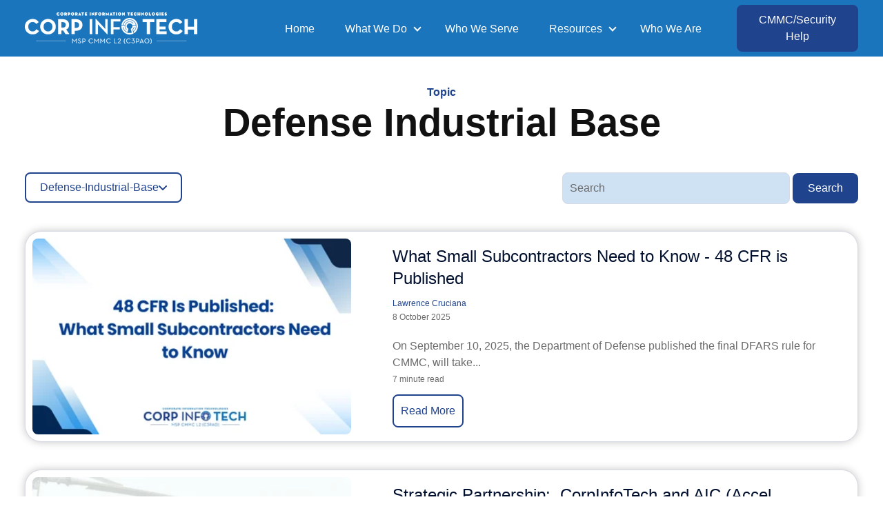

--- FILE ---
content_type: text/html; charset=UTF-8
request_url: https://www.corp-infotech.com/blog/tag/defense-industrial-base
body_size: 14336
content:
<!doctype html><html lang="en"><head>
    <meta charset="utf-8">
    
    <!-- use only when the page has forms in the webpage -->
    <!--
      <link rel="preconnect" href="https://js.hsforms.net">
      <link rel="preconnect" href="https://js.hscollectedforms.net"> 
    -->
    <link rel="preconnect" href="https://cdn2.hubspot.net">
    <link rel="preconnect" href="https://static.hsappstatic.net">
    <link rel="preconnect" href="https://fonts.googleapis.com">    
    <meta http-equiv="Content-Security-Policy" content="upgrade-insecure-requests">
    <meta property="og:type" content="website">
    
      <meta property="og:image" content="https://www.corp-infotech.com/hubfs/CIT_NameLogo_White.png">
    
    
    
    <title>CorpInfoTech Blog | Resources and education regarding the latest in cybersecurity and compliance! | Defense Industrial Base</title>
    <link rel="shortcut icon" href="https://www.corp-infotech.com/hubfs/Images%20for%20website/CIT_Circle_Logo_RGB.png">
    <meta name="description" content="Defense Industrial Base | Explore CorpInfoTech's blog for insights on cybersecurity, compliance, and the latest industry trends to enhance organization's security posture.">
    
    
    
    
    
    
<meta name="viewport" content="width=device-width, initial-scale=1">

    
    <meta property="og:description" content="Defense Industrial Base | Explore CorpInfoTech's blog for insights on cybersecurity, compliance, and the latest industry trends to enhance organization's security posture.">
    <meta property="og:title" content="CorpInfoTech Blog | Resources and education regarding the latest in cybersecurity and compliance! | Defense Industrial Base">
    <meta name="twitter:description" content="Defense Industrial Base | Explore CorpInfoTech's blog for insights on cybersecurity, compliance, and the latest industry trends to enhance organization's security posture.">
    <meta name="twitter:title" content="CorpInfoTech Blog | Resources and education regarding the latest in cybersecurity and compliance! | Defense Industrial Base">

    

    
    <style>
a.cta_button{-moz-box-sizing:content-box !important;-webkit-box-sizing:content-box !important;box-sizing:content-box !important;vertical-align:middle}.hs-breadcrumb-menu{list-style-type:none;margin:0px 0px 0px 0px;padding:0px 0px 0px 0px}.hs-breadcrumb-menu-item{float:left;padding:10px 0px 10px 10px}.hs-breadcrumb-menu-divider:before{content:'›';padding-left:10px}.hs-featured-image-link{border:0}.hs-featured-image{float:right;margin:0 0 20px 20px;max-width:50%}@media (max-width: 568px){.hs-featured-image{float:none;margin:0;width:100%;max-width:100%}}.hs-screen-reader-text{clip:rect(1px, 1px, 1px, 1px);height:1px;overflow:hidden;position:absolute !important;width:1px}
</style>

<link class="hs-async-css" rel="preload" href="https://www.corp-infotech.com/hubfs/hub_generated/template_assets/1/103213299066/1768329302804/template_library.min.css" as="style" onload="this.onload=null;this.rel='stylesheet'">
<noscript><link rel="stylesheet" href="https://www.corp-infotech.com/hubfs/hub_generated/template_assets/1/103213299066/1768329302804/template_library.min.css"></noscript>
<link rel="stylesheet" href="https://www.corp-infotech.com/hubfs/hub_generated/template_assets/1/115162277132/1768329297500/template_main.min.css">
<link rel="stylesheet" href="https://www.corp-infotech.com/hubfs/hub_generated/template_assets/1/116637216850/1768329295346/template_theme-overrides.min.css">
<link rel="stylesheet" href="https://www.corp-infotech.com/hubfs/hub_generated/template_assets/1/104507287475/1768329299700/template_child.min.css">
<link class="hs-async-css" rel="preload" href="https://www.corp-infotech.com/hubfs/hub_generated/module_assets/1/115171522921/1742798381097/module_header-toggler.min.css" as="style" onload="this.onload=null;this.rel='stylesheet'">
<noscript><link rel="stylesheet" href="https://www.corp-infotech.com/hubfs/hub_generated/module_assets/1/115171522921/1742798381097/module_header-toggler.min.css"></noscript>

<style>
  #header-top-module-4 .au-toggler--icon svg {
    fill: rgba(0, 0, 0,100%);
  }

  #header-top-module-4 .au-menu-toggler {
    padding: 0px;
margin-top: 0px;
margin-bottom: 0px;

  } 
</style>

<link class="hs-async-css" rel="preload" href="https://www.corp-infotech.com/hubfs/hub_generated/module_assets/1/115168094774/1742798371371/module_header-controls.min.css" as="style" onload="this.onload=null;this.rel='stylesheet'">
<noscript><link rel="stylesheet" href="https://www.corp-infotech.com/hubfs/hub_generated/module_assets/1/115168094774/1742798371371/module_header-controls.min.css"></noscript>

<style>
  #header-top-module-7.au-header__controls .au-lang-switcher .globe_class {
    background-image: none;
  }

  #header-top-module-7 .lang_list_class li a {
    color: 
  }

  #header-top-module-7 .lang_list_class li a:hover {
    color: #20438e
  }

  #header-top-module-7 .header__language-switcher-label-current::after {
    border-bottom: 2px solid #6B6B6B;
    border-right: 2px solid #6B6B6B;
  }

  #header-top-module-7 .au-header--search.au-search .open form .hs-search-field__input {
    background-color: rgba(255, 255, 255,100%)
  }
</style>

<link class="hs-async-css" rel="preload" href="https://www.corp-infotech.com/hubfs/hub_generated/module_assets/1/103218271618/1742798347106/module_blog-listings.min.css" as="style" onload="this.onload=null;this.rel='stylesheet'">
<noscript><link rel="stylesheet" href="https://www.corp-infotech.com/hubfs/hub_generated/module_assets/1/103218271618/1742798347106/module_blog-listings.min.css"></noscript>

<style>
  .au-blog__listing {
    display: flex;
    flex: 0 0 100%;
    flex-wrap: wrap;
    justify-content: space-between;
    margin-bottom: 40px;
    max-width: 100%;
  }

  .au-blog__listing .au-blog-list__featured-image,
  .au-blog__listing .au-blog-list__contents-wrap {
    flex: 0 0 100%;
    max-width: 100%;
  }

  .au-blog__listing .au-blog-list__featured-image a,
  .au-blog__listing .au-blog-list__featured-image img,
  .au-blog__listing .au-blog-list__featured-image picture {
    height: 100%;
  }

  .au-blog__listing .au-blog__writer-wrap {
    flex: 0 0 100%;
    margin-bottom: 15px;
    max-width: 100%;
  }

  .au-blog__listing .au-blog__heading {
    margin-bottom: 10px;
  }

  .au-banner--blog {
    padding: 40px 0;
  }

  .au-blog__listing:hover .au-blog-list__img-tag-link {
    background-color: #20438e;
  }

  @media (min-width: 768px) {
    .au-blog__listing .au-blog-list__featured-image {
      flex: 0 0 40%;
      max-width: 60%;
    }

    .au-blog__listing .au-blog-list__contents-wrap {
      flex: 0 0 60%;
      max-width: calc(60% - 30px);
    }

    .au-blog__listing .au-blog-list__contents-wrap--full {
      flex: 0 0 100%;
      max-width: 100%;
    }
  }
</style>

<link class="hs-async-css" rel="preload" href="https://www.corp-infotech.com/hubfs/hub_generated/module_assets/1/115166871462/1742798368665/module_icon-box.min.css" as="style" onload="this.onload=null;this.rel='stylesheet'">
<noscript><link rel="stylesheet" href="https://www.corp-infotech.com/hubfs/hub_generated/module_assets/1/115166871462/1742798368665/module_icon-box.min.css"></noscript>

<style>

  #footer-module-9 .au-icon-box__img svg {
    fill: #20438e;
    
  }

  

  #footer-module-9 .au-icon-box__img svg {
    width: 40px;
    height: 40px;
    vertical-align: middle;
  }

  
  #footer-module-9 .au-icon-box__img img {
    border-radius: 50%;
  }

  

  #footer-module-9.au-icon-box--card .au-card--align-left-mb {
    text-align: left;
  }

  #footer-module-9.au-icon-box--card .au-card--align-center-mb {
    text-align: center;
  }

  #footer-module-9.au-icon-box--card .au-card--align-right-mb {
    text-align: right;
  }

  #footer-module-9 .au-icon-box__col {
    padding-top: 15px;
padding-right: 20px;
padding-bottom: 15px;
padding-left: 20px;
margin-bottom: 30px;

  }

  #footer-module-9 .au-icon-box__text h1,
  #footer-module-9 .au-icon-box__text h2,
  #footer-module-9 .au-icon-box__text h3,
  #footer-module-9 .au-icon-box__text h4,
  #footer-module-9 .au-icon-box__text h5,
  #footer-module-9 .au-icon-box__text h6 {
    
  }

  #footer-module-9 .au-icon-box__text,
  #footer-module-9 .au-icon-box__text p,
  #footer-module-9 .au-icon-box__text span {
    
  }

  #footer-module-9 .au-icon-box__col {
    
  }

  @media only screen and (min-width: 768px) {
    #footer-module-9.au-icon-box--card .au-card--align-left {
      text-align: left;
    }

    #footer-module-9.au-icon-box--card .au-card--align-center {
      text-align: center;
    }

    #footer-module-9.au-icon-box--card .au-card--align-right {
      text-align: right;
    }

    #footer-module-9 .au-icon-box__col {
      padding: 15px;
margin-bottom: 40px;

    }
  }
</style>

<link rel="stylesheet" href="https://www.corp-infotech.com/hubfs/hub_generated/module_assets/1/115163881303/1742798360811/module_social-follow.min.css">
<link rel="stylesheet" href="https://www.corp-infotech.com/hubfs/hub_generated/module_assets/1/115171522920/1742798380233/module_footer-copyright.min.css">
<!-- Editor Styles -->
<style id="hs_editor_style" type="text/css">
#hs_cos_wrapper_widget_1685584938225  { display: block !important; padding-top: 15px !important }
#hs_cos_wrapper_widget_1714484005112  { display: block !important; padding-right: -12px !important }
#hs_cos_wrapper_widget_1714484076150  { display: block !important; padding-left: 0px !important; text-align: left !important }
.header-top-row-0-force-full-width-section > .row-fluid {
  max-width: none !important;
}
.header-top-module-7-flexbox-positioning {
  display: -ms-flexbox !important;
  -ms-flex-direction: column !important;
  -ms-flex-align: end !important;
  -ms-flex-pack: start;
  display: flex !important;
  flex-direction: column !important;
  align-items: flex-end !important;
  justify-content: flex-start;
}
.header-top-module-7-flexbox-positioning > div {
  max-width: 100%;
  flex-shrink: 0 !important;
}
.header-top-module-5-flexbox-positioning {
  display: -ms-flexbox !important;
  -ms-flex-direction: column !important;
  -ms-flex-align: end !important;
  -ms-flex-pack: start;
  display: flex !important;
  flex-direction: column !important;
  align-items: flex-end !important;
  justify-content: flex-start;
}
.header-top-module-5-flexbox-positioning > div {
  max-width: 100%;
  flex-shrink: 0 !important;
}
.footer-module-4-flexbox-positioning {
  display: -ms-flexbox !important;
  -ms-flex-direction: column !important;
  -ms-flex-align: start !important;
  -ms-flex-pack: start;
  display: flex !important;
  flex-direction: column !important;
  align-items: flex-start !important;
  justify-content: flex-start;
}
.footer-module-4-flexbox-positioning > div {
  max-width: 100%;
  flex-shrink: 0 !important;
}
.widget_1698433669204-flexbox-positioning {
  display: -ms-flexbox !important;
  -ms-flex-direction: column !important;
  -ms-flex-align: start !important;
  -ms-flex-pack: start;
  display: flex !important;
  flex-direction: column !important;
  align-items: flex-start !important;
  justify-content: flex-start;
}
.widget_1698433669204-flexbox-positioning > div {
  max-width: 100%;
  flex-shrink: 0 !important;
}
.widget_1685584938225-flexbox-positioning {
  display: -ms-flexbox !important;
  -ms-flex-direction: column !important;
  -ms-flex-align: start !important;
  -ms-flex-pack: start;
  display: flex !important;
  flex-direction: column !important;
  align-items: flex-start !important;
  justify-content: flex-start;
}
.widget_1685584938225-flexbox-positioning > div {
  max-width: 100%;
  flex-shrink: 0 !important;
}
/* HubSpot Non-stacked Media Query Styles */
@media (min-width:768px) {
  .header-top-row-0-vertical-alignment > .row-fluid {
    display: -ms-flexbox !important;
    -ms-flex-direction: row;
    display: flex !important;
    flex-direction: row;
  }
  .header-top-column-6-vertical-alignment {
    display: -ms-flexbox !important;
    -ms-flex-direction: column !important;
    -ms-flex-pack: center !important;
    display: flex !important;
    flex-direction: column !important;
    justify-content: center !important;
  }
  .header-top-column-6-vertical-alignment > div {
    flex-shrink: 0 !important;
  }
  .header-top-column-3-vertical-alignment {
    display: -ms-flexbox !important;
    -ms-flex-direction: column !important;
    -ms-flex-pack: center !important;
    display: flex !important;
    flex-direction: column !important;
    justify-content: center !important;
  }
  .header-top-column-3-vertical-alignment > div {
    flex-shrink: 0 !important;
  }
  .header-top-column-1-vertical-alignment {
    display: -ms-flexbox !important;
    -ms-flex-direction: column !important;
    -ms-flex-pack: center !important;
    display: flex !important;
    flex-direction: column !important;
    justify-content: center !important;
  }
  .header-top-column-1-vertical-alignment > div {
    flex-shrink: 0 !important;
  }
  .dnd_area-row-0-vertical-alignment > .row-fluid {
    display: -ms-flexbox !important;
    -ms-flex-direction: row;
    display: flex !important;
    flex-direction: row;
  }
  .dnd_area-column-1-vertical-alignment {
    display: -ms-flexbox !important;
    -ms-flex-direction: column !important;
    -ms-flex-pack: start !important;
    display: flex !important;
    flex-direction: column !important;
    justify-content: flex-start !important;
  }
  .dnd_area-column-1-vertical-alignment > div {
    flex-shrink: 0 !important;
  }
  .footer-row-0-vertical-alignment > .row-fluid {
    display: -ms-flexbox !important;
    -ms-flex-direction: row;
    display: flex !important;
    flex-direction: row;
  }
  .footer-column-7-vertical-alignment {
    display: -ms-flexbox !important;
    -ms-flex-direction: column !important;
    -ms-flex-pack: start !important;
    display: flex !important;
    flex-direction: column !important;
    justify-content: flex-start !important;
  }
  .footer-column-7-vertical-alignment > div {
    flex-shrink: 0 !important;
  }
  .footer-column-1-vertical-alignment {
    display: -ms-flexbox !important;
    -ms-flex-direction: column !important;
    -ms-flex-pack: start !important;
    display: flex !important;
    flex-direction: column !important;
    justify-content: flex-start !important;
  }
  .footer-column-1-vertical-alignment > div {
    flex-shrink: 0 !important;
  }
  .footer-column-1-row-1-vertical-alignment > .row-fluid {
    display: -ms-flexbox !important;
    -ms-flex-direction: row;
    display: flex !important;
    flex-direction: row;
  }
  .footer-column-1-row-2-vertical-alignment > .row-fluid {
    display: -ms-flexbox !important;
    -ms-flex-direction: row;
    display: flex !important;
    flex-direction: row;
  }
  .cell_1685584938618-vertical-alignment {
    display: -ms-flexbox !important;
    -ms-flex-direction: column !important;
    -ms-flex-pack: center !important;
    display: flex !important;
    flex-direction: column !important;
    justify-content: center !important;
  }
  .cell_1685584938618-vertical-alignment > div {
    flex-shrink: 0 !important;
  }
  .cell_1714484076246-vertical-alignment {
    display: -ms-flexbox !important;
    -ms-flex-direction: column !important;
    -ms-flex-pack: center !important;
    display: flex !important;
    flex-direction: column !important;
    justify-content: center !important;
  }
  .cell_1714484076246-vertical-alignment > div {
    flex-shrink: 0 !important;
  }
  .cell_1714484005234-vertical-alignment {
    display: -ms-flexbox !important;
    -ms-flex-direction: column !important;
    -ms-flex-pack: center !important;
    display: flex !important;
    flex-direction: column !important;
    justify-content: center !important;
  }
  .cell_1714484005234-vertical-alignment > div {
    flex-shrink: 0 !important;
  }
  .cell_16984336694092-vertical-alignment {
    display: -ms-flexbox !important;
    -ms-flex-direction: column !important;
    -ms-flex-pack: center !important;
    display: flex !important;
    flex-direction: column !important;
    justify-content: center !important;
  }
  .cell_16984336694092-vertical-alignment > div {
    flex-shrink: 0 !important;
  }
  .cell_1698433669408-vertical-alignment {
    display: -ms-flexbox !important;
    -ms-flex-direction: column !important;
    -ms-flex-pack: center !important;
    display: flex !important;
    flex-direction: column !important;
    justify-content: center !important;
  }
  .cell_1698433669408-vertical-alignment > div {
    flex-shrink: 0 !important;
  }
}
/* HubSpot Styles (default) */
.header-top-row-0-padding {
  padding-top: 0px !important;
  padding-bottom: 0px !important;
  padding-left: 0px !important;
  padding-right: 0px !important;
}
.header-top-column-6-padding {
  padding-top: 0px !important;
  padding-bottom: 0px !important;
  padding-left: 0px !important;
  padding-right: 0px !important;
}
.header-top-column-3-padding {
  padding-top: 0px !important;
  padding-bottom: 0px !important;
  padding-left: 0px !important;
  padding-right: 0px !important;
}
.header-top-column-1-padding {
  padding-top: 0px !important;
  padding-bottom: 0px !important;
  padding-left: 0px !important;
  padding-right: 0px !important;
}
.dnd_area-row-0-padding {
  padding-top: 0px !important;
  padding-bottom: 0px !important;
  padding-left: 0px !important;
  padding-right: 0px !important;
}
.dnd_area-column-1-padding {
  padding-top: 0px !important;
  padding-bottom: 0px !important;
  padding-left: 0px !important;
  padding-right: 0px !important;
}
.dnd_area-column-1-row-0-padding {
  padding-top: 0px !important;
  padding-bottom: 0px !important;
  padding-left: 0px !important;
  padding-right: 0px !important;
}
.footer-row-0-padding {
  padding-top: 80px !important;
  padding-bottom: 0px !important;
  padding-left: 20px !important;
  padding-right: 20px !important;
}
.footer-row-1-padding {
  padding-top: 30px !important;
  padding-bottom: 30px !important;
  padding-left: 20px !important;
  padding-right: 20px !important;
}
.footer-column-1-padding {
  padding-top: 0px !important;
  padding-bottom: 0px !important;
  padding-left: 0px !important;
  padding-right: 0px !important;
}
.footer-column-1-row-0-padding {
  padding-top: 0px !important;
  padding-bottom: 0px !important;
  padding-left: 0px !important;
  padding-right: 0px !important;
}
.cell_16984336694092-padding {
  padding-right: 0px !important;
}
</style>
    

    
<!--  Added by GoogleAnalytics integration -->
<script>
var _hsp = window._hsp = window._hsp || [];
_hsp.push(['addPrivacyConsentListener', function(consent) { if (consent.allowed || (consent.categories && consent.categories.analytics)) {
  (function(i,s,o,g,r,a,m){i['GoogleAnalyticsObject']=r;i[r]=i[r]||function(){
  (i[r].q=i[r].q||[]).push(arguments)},i[r].l=1*new Date();a=s.createElement(o),
  m=s.getElementsByTagName(o)[0];a.async=1;a.src=g;m.parentNode.insertBefore(a,m)
})(window,document,'script','//www.google-analytics.com/analytics.js','ga');
  ga('create','UA-2655932-1','auto');
  ga('send','pageview');
}}]);
</script>

<!-- /Added by GoogleAnalytics integration -->

<!--  Added by GoogleAnalytics4 integration -->
<script>
var _hsp = window._hsp = window._hsp || [];
window.dataLayer = window.dataLayer || [];
function gtag(){dataLayer.push(arguments);}

var useGoogleConsentModeV2 = true;
var waitForUpdateMillis = 1000;


if (!window._hsGoogleConsentRunOnce) {
  window._hsGoogleConsentRunOnce = true;

  gtag('consent', 'default', {
    'ad_storage': 'denied',
    'analytics_storage': 'denied',
    'ad_user_data': 'denied',
    'ad_personalization': 'denied',
    'wait_for_update': waitForUpdateMillis
  });

  if (useGoogleConsentModeV2) {
    _hsp.push(['useGoogleConsentModeV2'])
  } else {
    _hsp.push(['addPrivacyConsentListener', function(consent){
      var hasAnalyticsConsent = consent && (consent.allowed || (consent.categories && consent.categories.analytics));
      var hasAdsConsent = consent && (consent.allowed || (consent.categories && consent.categories.advertisement));

      gtag('consent', 'update', {
        'ad_storage': hasAdsConsent ? 'granted' : 'denied',
        'analytics_storage': hasAnalyticsConsent ? 'granted' : 'denied',
        'ad_user_data': hasAdsConsent ? 'granted' : 'denied',
        'ad_personalization': hasAdsConsent ? 'granted' : 'denied'
      });
    }]);
  }
}

gtag('js', new Date());
gtag('set', 'developer_id.dZTQ1Zm', true);
gtag('config', 'G-XLVEBZ1E3X');
</script>
<script async src="https://www.googletagmanager.com/gtag/js?id=G-XLVEBZ1E3X"></script>

<!-- /Added by GoogleAnalytics4 integration -->


<script>function initApollo(){var n=Math.random().toString(36).substring(7),o=document.createElement("script");
o.src="https://assets.apollo.io/micro/website-tracker/tracker.iife.js?nocache="+n,o.async=!0,o.defer=!0,
o.onload=function(){window.trackingFunctions.onLoad({appId:"663252dc2754ac01c7caffb6"})},
document.head.appendChild(o)}initApollo();</script>
<!-- Clarity tracking code for https://www.corp-infotech.com/ -->
<script type="text/javascript">
    (function(c,l,a,r,i,t,y){
        c[a]=c[a]||function(){(c[a].q=c[a].q||[]).push(arguments)};
        t=l.createElement(r);t.async=1;t.src="https://www.clarity.ms/tag/"+i;
        y=l.getElementsByTagName(r)[0];y.parentNode.insertBefore(t,y);
    })(window, document, "clarity", "script", "syhz0te39y");
</script>










<link rel="next" href="https://www.corp-infotech.com/blog/tag/defense-industrial-base/page/2">
<meta property="og:url" content="https://www.corp-infotech.com/blog/tag/defense-industrial-base">
<meta property="og:type" content="blog">
<meta name="twitter:card" content="summary">
<link rel="alternate" type="application/rss+xml" href="https://www.corp-infotech.com/blog/rss.xml">
<meta name="twitter:domain" content="www.corp-infotech.com">
<script src="//platform.linkedin.com/in.js" type="text/javascript">
    lang: en_US
</script>

<meta http-equiv="content-language" content="en">





<link rel="canonical" href="https://www.corp-infotech.com/blog">

  <meta name="generator" content="HubSpot"></head>
  <body>
    <div class="body-wrapper   hs-content-id-104496388658 hs-blog-listing hs-blog-id-104496388657">
      
        <div data-global-resource-path="Austin child/templates/partials/header.html"><header class="header header--with-navigation ">

  
  

  

  <!--   header-layout   -->
  <div class="header-dnd-area2 au-header au-header--one">
    <div class="container-fluid content-wrapper">
<div class="row-fluid-wrapper">
<div class="row-fluid">
<div class="span12 widget-span widget-type-cell " style="" data-widget-type="cell" data-x="0" data-w="12">

<div class="row-fluid-wrapper row-depth-1 row-number-1 dnd-section header-top-row-0-padding header-top-row-0-force-full-width-section header-top-row-0-vertical-alignment">
<div class="row-fluid ">
<div class="span3 widget-span widget-type-cell header-top-column-1-vertical-alignment header-top-column-1-padding dnd-column" style="" data-widget-type="cell" data-x="0" data-w="3">

<div class="row-fluid-wrapper row-depth-1 row-number-2 dnd-row">
<div class="row-fluid ">
<div class="span12 widget-span widget-type-custom_widget dnd-module" style="" data-widget-type="custom_widget" data-x="0" data-w="12">
<div id="hs_cos_wrapper_header-top-module-2" class="hs_cos_wrapper hs_cos_wrapper_widget hs_cos_wrapper_type_module" style="" data-hs-cos-general-type="widget" data-hs-cos-type="module">

<div id="header-top-module-2" class="au-logo">
  
  
    <span id="hs_cos_wrapper_header-top-module-2_" class="hs_cos_wrapper hs_cos_wrapper_widget hs_cos_wrapper_type_logo" style="" data-hs-cos-general-type="widget" data-hs-cos-type="logo"><a href="https://www.corp-infotech.com" id="hs-link-header-top-module-2_" style="border-width:0px;border:0px;"><img src="https://www.corp-infotech.com/hs-fs/hubfs/CorpInfoTech%20Branding/CorpInfoTech_NameCompliance_Logo_White-1.png?width=250&amp;height=46&amp;name=CorpInfoTech_NameCompliance_Logo_White-1.png" class="hs-image-widget " height="46" style="height: auto;width:250px;border-width:0px;border:0px;" width="250" alt="Corporate Information Technologies Logo" title="Corporate Information Technologies Logo" srcset="https://www.corp-infotech.com/hs-fs/hubfs/CorpInfoTech%20Branding/CorpInfoTech_NameCompliance_Logo_White-1.png?width=125&amp;height=23&amp;name=CorpInfoTech_NameCompliance_Logo_White-1.png 125w, https://www.corp-infotech.com/hs-fs/hubfs/CorpInfoTech%20Branding/CorpInfoTech_NameCompliance_Logo_White-1.png?width=250&amp;height=46&amp;name=CorpInfoTech_NameCompliance_Logo_White-1.png 250w, https://www.corp-infotech.com/hs-fs/hubfs/CorpInfoTech%20Branding/CorpInfoTech_NameCompliance_Logo_White-1.png?width=375&amp;height=69&amp;name=CorpInfoTech_NameCompliance_Logo_White-1.png 375w, https://www.corp-infotech.com/hs-fs/hubfs/CorpInfoTech%20Branding/CorpInfoTech_NameCompliance_Logo_White-1.png?width=500&amp;height=92&amp;name=CorpInfoTech_NameCompliance_Logo_White-1.png 500w, https://www.corp-infotech.com/hs-fs/hubfs/CorpInfoTech%20Branding/CorpInfoTech_NameCompliance_Logo_White-1.png?width=625&amp;height=115&amp;name=CorpInfoTech_NameCompliance_Logo_White-1.png 625w, https://www.corp-infotech.com/hs-fs/hubfs/CorpInfoTech%20Branding/CorpInfoTech_NameCompliance_Logo_White-1.png?width=750&amp;height=138&amp;name=CorpInfoTech_NameCompliance_Logo_White-1.png 750w" sizes="(max-width: 250px) 100vw, 250px"></a></span>
  
</div></div>

</div><!--end widget-span -->
</div><!--end row-->
</div><!--end row-wrapper -->

</div><!--end widget-span -->
<div class="span7 widget-span widget-type-cell header-top-column-3-vertical-alignment header-top-column-3-padding dnd-column" style="" data-widget-type="cell" data-x="3" data-w="7">

<div class="row-fluid-wrapper row-depth-1 row-number-3 dnd-row">
<div class="row-fluid ">
<div class="span12 widget-span widget-type-custom_widget dnd-module" style="" data-widget-type="custom_widget" data-x="0" data-w="12">
<div id="hs_cos_wrapper_header-top-module-4" class="hs_cos_wrapper hs_cos_wrapper_widget hs_cos_wrapper_type_module" style="" data-hs-cos-general-type="widget" data-hs-cos-type="module">

<!-- toggler -->
<div id="header-top-module-4" class="au-menu-toggler-wrap">
<!--   open icon -->
<div class="au-menu-toggler">
  
  <div class="au-toggler--image">
    




   <img class="" src="https://f.hubspotusercontent40.net/hubfs/7479797/menu.png" alt="menu" width="100%" style="max-width: 36px; max-height: 24px">
  </div>
  
</div>

<!-- close icon -->
<div class="au-menu-toggler--close">
  
  <div class="au-toggler--image">
    


   <img class="" src="https://7479797.fs1.hubspotusercontent-na1.net/hubfs/7479797/close_24px.svg" alt="close_24px" loading="lazy" width="20" height="20">
  </div>
  
</div>
  
</div>

<!-- Module Styles -->


<!-- Module JS -->
</div>

</div><!--end widget-span -->
</div><!--end row-->
</div><!--end row-wrapper -->

<div class="row-fluid-wrapper row-depth-1 row-number-4 dnd-row">
<div class="row-fluid ">
<div class="span12 widget-span widget-type-custom_widget dnd-module header-top-module-5-flexbox-positioning" style="" data-widget-type="custom_widget" data-x="0" data-w="12">
<div id="hs_cos_wrapper_header-top-module-5" class="hs_cos_wrapper hs_cos_wrapper_widget hs_cos_wrapper_type_module" style="" data-hs-cos-general-type="widget" data-hs-cos-type="module">

<style>
  
</style>







<nav class="menu menu--desktop" aria-label="Main menu">
  <ul class="menu__wrapper no-list">
    







<li class="menu__item menu__item--depth-1  hs-skip-lang-url-rewrite">
  
  <a class="menu__link   " href="https://www.corp-infotech.com">Home</a>
  
  
</li>



<li class="menu__item menu__item--depth-1 menu__item--has-submenu hs-skip-lang-url-rewrite">
  
  <a class="menu__link menu__link--toggle  " href="https://www.corp-infotech.com/what-we-do" aria-haspopup="true" aria-expanded="false">What We Do</a>
  
  
  
  <button class="menu__child-toggle no-button" aria-expanded="false">
    <span class="show-for-sr">Show submenu for What We Do</span>
    <span class="menu__child-toggle-icon"></span>
  </button>
  <ul class="menu__submenu menu__submenu--level-2 no-list">
    
    
    
<li class="menu__item menu__item--depth-2 menu__item--has-submenu hs-skip-lang-url-rewrite">
  
  <a class="menu__link menu__link--toggle  " href="https://www.corp-infotech.com/corpinfotech-cmmc-nist-800-171-compliance" aria-haspopup="true" aria-expanded="false">CMMC</a>
  
  
  
  <button class="menu__child-toggle no-button" aria-expanded="false">
    <span class="show-for-sr">Show submenu for CMMC</span>
    <span class="menu__child-toggle-icon"></span>
  </button>
  <ul class="menu__submenu menu__submenu--level-3 no-list">
    
    
    
<li class="menu__item menu__item--depth-3  hs-skip-lang-url-rewrite">
  
  <a class="menu__link   " href="https://www.corp-infotech.com/cmmc-rpo">CMMC RPO</a>
  
  
</li>

    
    
<li class="menu__item menu__item--depth-3  hs-skip-lang-url-rewrite">
  
  <a class="menu__link   " href="https://www.corp-infotech.com/corpinfotech-cmmc-nist-800-171-compliance">CMMC/NIST 800-171</a>
  
  
</li>

    
  </ul>
  
  
</li>

    
    
<li class="menu__item menu__item--depth-2 menu__item--has-submenu hs-skip-lang-url-rewrite">
  
  <a class="menu__link menu__link--toggle  " href="https://www.corp-infotech.com/compliance" aria-haspopup="true" aria-expanded="false">Compliance</a>
  
  
  
  <button class="menu__child-toggle no-button" aria-expanded="false">
    <span class="show-for-sr">Show submenu for Compliance</span>
    <span class="menu__child-toggle-icon"></span>
  </button>
  <ul class="menu__submenu menu__submenu--level-3 no-list">
    
    
    
<li class="menu__item menu__item--depth-3  hs-skip-lang-url-rewrite">
  
  <a class="menu__link   " href="https://www.corp-infotech.com/cmmc-compliance">TAS for CMMC Compliance</a>
  
  
</li>

    
  </ul>
  
  
</li>

    
    
<li class="menu__item menu__item--depth-2 menu__item--has-submenu hs-skip-lang-url-rewrite">
  
  <a class="menu__link menu__link--toggle  " href="https://www.corp-infotech.com/managed-services" aria-haspopup="true" aria-expanded="false">Managed Services</a>
  
  
  
  <button class="menu__child-toggle no-button" aria-expanded="false">
    <span class="show-for-sr">Show submenu for Managed Services</span>
    <span class="menu__child-toggle-icon"></span>
  </button>
  <ul class="menu__submenu menu__submenu--level-3 no-list">
    
    
    
<li class="menu__item menu__item--depth-3  hs-skip-lang-url-rewrite">
  
  <a class="menu__link   " href="https://www.corp-infotech.com/managed-services-tas-for-commercial">TAS for Commercial</a>
  
  
</li>

    
  </ul>
  
  
</li>

    
    
<li class="menu__item menu__item--depth-2  hs-skip-lang-url-rewrite">
  
  <a class="menu__link   " href="https://www.corp-infotech.com/cybersecurity">Cybersecurity</a>
  
  
</li>

    
    
<li class="menu__item menu__item--depth-2  hs-skip-lang-url-rewrite">
  
  <a class="menu__link   " href="https://www.corp-infotech.com/cmmc-channel-partner-corpinfotech">Partner Program</a>
  
  
</li>

    
  </ul>
  
  
</li>



<li class="menu__item menu__item--depth-1  hs-skip-lang-url-rewrite">
  
  <a class="menu__link   " href="https://www.corp-infotech.com/industries">Who We Serve</a>
  
  
</li>



<li class="menu__item menu__item--depth-1 menu__item--has-submenu hs-skip-lang-url-rewrite">
  
  
  <a class="menu__link menu__link--toggle" href="#" aria-haspopup="true" aria-expanded="false">Resources</a>
  
  
  
  
  <button class="menu__child-toggle no-button" aria-expanded="false">
    <span class="show-for-sr">Show submenu for Resources</span>
    <span class="menu__child-toggle-icon"></span>
  </button>
  <ul class="menu__submenu menu__submenu--level-2 no-list">
    
    
    
<li class="menu__item menu__item--depth-2  hs-skip-lang-url-rewrite">
  
  <a class="menu__link   " href="https://www.corp-infotech.com/blog">Blog</a>
  
  
</li>

    
    
<li class="menu__item menu__item--depth-2  hs-skip-lang-url-rewrite">
  
  <a class="menu__link   " href="https://www.corp-infotech.com/glossary">Cybersecurity A-Z</a>
  
  
</li>

    
    
<li class="menu__item menu__item--depth-2  hs-skip-lang-url-rewrite">
  
  <a class="menu__link   " href="https://www.corp-infotech.com/cmmc-index">CMMC Index</a>
  
  
</li>

    
    
<li class="menu__item menu__item--depth-2  hs-skip-lang-url-rewrite">
  
  <a class="menu__link   " href="https://www.corp-infotech.com/corpinfotechs-whitepapers">Whitepapers</a>
  
  
</li>

    
    
<li class="menu__item menu__item--depth-2  hs-skip-lang-url-rewrite">
  
  <a class="menu__link   " href="https://www.corp-infotech.com/corpinfotechs-guides">CorpInfoTech Guides</a>
  
  
</li>

    
    
<li class="menu__item menu__item--depth-2  hs-skip-lang-url-rewrite">
  
  <a class="menu__link   " href="https://www.corp-infotech.com/corpinfotech-events">Events</a>
  
  
</li>

    
  </ul>
  
  
</li>



<li class="menu__item menu__item--depth-1  hs-skip-lang-url-rewrite">
  
  <a class="menu__link   " href="https://www.corp-infotech.com/who-we-are">Who We Are</a>
  
  
</li>




  </ul>
</nav>

<!-- mobile menu  -->
<nav class="menu menu--mobile" aria-label="Main menu">
  <ul class="menu__wrapper no-list">
    







<li class="menu__item menu__item--depth-1  hs-skip-lang-url-rewrite">
  
  <a class="menu__link   " href="https://www.corp-infotech.com">Home</a>
  
  
</li>



<li class="menu__item menu__item--depth-1 menu__item--has-submenu hs-skip-lang-url-rewrite">
  
  <a class="menu__link menu__link--toggle  " href="https://www.corp-infotech.com/what-we-do" aria-haspopup="true" aria-expanded="false">What We Do</a>
  
  
  
  <button class="menu__child-toggle no-button" aria-expanded="false">
    <span class="show-for-sr">Show submenu for What We Do</span>
    <span class="menu__child-toggle-icon"></span>
  </button>
  <ul class="menu__submenu menu__submenu--level-2 no-list">
    
    
    
<li class="menu__item menu__item--depth-2 menu__item--has-submenu hs-skip-lang-url-rewrite">
  
  <a class="menu__link menu__link--toggle  " href="https://www.corp-infotech.com/corpinfotech-cmmc-nist-800-171-compliance" aria-haspopup="true" aria-expanded="false">CMMC</a>
  
  
  
  <button class="menu__child-toggle no-button" aria-expanded="false">
    <span class="show-for-sr">Show submenu for CMMC</span>
    <span class="menu__child-toggle-icon"></span>
  </button>
  <ul class="menu__submenu menu__submenu--level-3 no-list">
    
    
    
<li class="menu__item menu__item--depth-3  hs-skip-lang-url-rewrite">
  
  <a class="menu__link   " href="https://www.corp-infotech.com/cmmc-rpo">CMMC RPO</a>
  
  
</li>

    
    
<li class="menu__item menu__item--depth-3  hs-skip-lang-url-rewrite">
  
  <a class="menu__link   " href="https://www.corp-infotech.com/corpinfotech-cmmc-nist-800-171-compliance">CMMC/NIST 800-171</a>
  
  
</li>

    
  </ul>
  
  
</li>

    
    
<li class="menu__item menu__item--depth-2 menu__item--has-submenu hs-skip-lang-url-rewrite">
  
  <a class="menu__link menu__link--toggle  " href="https://www.corp-infotech.com/compliance" aria-haspopup="true" aria-expanded="false">Compliance</a>
  
  
  
  <button class="menu__child-toggle no-button" aria-expanded="false">
    <span class="show-for-sr">Show submenu for Compliance</span>
    <span class="menu__child-toggle-icon"></span>
  </button>
  <ul class="menu__submenu menu__submenu--level-3 no-list">
    
    
    
<li class="menu__item menu__item--depth-3  hs-skip-lang-url-rewrite">
  
  <a class="menu__link   " href="https://www.corp-infotech.com/cmmc-compliance">TAS for CMMC Compliance</a>
  
  
</li>

    
  </ul>
  
  
</li>

    
    
<li class="menu__item menu__item--depth-2 menu__item--has-submenu hs-skip-lang-url-rewrite">
  
  <a class="menu__link menu__link--toggle  " href="https://www.corp-infotech.com/managed-services" aria-haspopup="true" aria-expanded="false">Managed Services</a>
  
  
  
  <button class="menu__child-toggle no-button" aria-expanded="false">
    <span class="show-for-sr">Show submenu for Managed Services</span>
    <span class="menu__child-toggle-icon"></span>
  </button>
  <ul class="menu__submenu menu__submenu--level-3 no-list">
    
    
    
<li class="menu__item menu__item--depth-3  hs-skip-lang-url-rewrite">
  
  <a class="menu__link   " href="https://www.corp-infotech.com/managed-services-tas-for-commercial">TAS for Commercial</a>
  
  
</li>

    
  </ul>
  
  
</li>

    
    
<li class="menu__item menu__item--depth-2  hs-skip-lang-url-rewrite">
  
  <a class="menu__link   " href="https://www.corp-infotech.com/cybersecurity">Cybersecurity</a>
  
  
</li>

    
    
<li class="menu__item menu__item--depth-2  hs-skip-lang-url-rewrite">
  
  <a class="menu__link   " href="https://www.corp-infotech.com/cmmc-channel-partner-corpinfotech">Partner Program</a>
  
  
</li>

    
  </ul>
  
  
</li>



<li class="menu__item menu__item--depth-1  hs-skip-lang-url-rewrite">
  
  <a class="menu__link   " href="https://www.corp-infotech.com/industries">Who We Serve</a>
  
  
</li>



<li class="menu__item menu__item--depth-1 menu__item--has-submenu hs-skip-lang-url-rewrite">
  
  
  <a class="menu__link menu__link--toggle" href="#" aria-haspopup="true" aria-expanded="false">Resources</a>
  
  
  
  
  <button class="menu__child-toggle no-button" aria-expanded="false">
    <span class="show-for-sr">Show submenu for Resources</span>
    <span class="menu__child-toggle-icon"></span>
  </button>
  <ul class="menu__submenu menu__submenu--level-2 no-list">
    
    
    
<li class="menu__item menu__item--depth-2  hs-skip-lang-url-rewrite">
  
  <a class="menu__link   " href="https://www.corp-infotech.com/blog">Blog</a>
  
  
</li>

    
    
<li class="menu__item menu__item--depth-2  hs-skip-lang-url-rewrite">
  
  <a class="menu__link   " href="https://www.corp-infotech.com/glossary">Cybersecurity A-Z</a>
  
  
</li>

    
    
<li class="menu__item menu__item--depth-2  hs-skip-lang-url-rewrite">
  
  <a class="menu__link   " href="https://www.corp-infotech.com/cmmc-index">CMMC Index</a>
  
  
</li>

    
    
<li class="menu__item menu__item--depth-2  hs-skip-lang-url-rewrite">
  
  <a class="menu__link   " href="https://www.corp-infotech.com/corpinfotechs-whitepapers">Whitepapers</a>
  
  
</li>

    
    
<li class="menu__item menu__item--depth-2  hs-skip-lang-url-rewrite">
  
  <a class="menu__link   " href="https://www.corp-infotech.com/corpinfotechs-guides">CorpInfoTech Guides</a>
  
  
</li>

    
    
<li class="menu__item menu__item--depth-2  hs-skip-lang-url-rewrite">
  
  <a class="menu__link   " href="https://www.corp-infotech.com/corpinfotech-events">Events</a>
  
  
</li>

    
  </ul>
  
  
</li>



<li class="menu__item menu__item--depth-1  hs-skip-lang-url-rewrite">
  
  <a class="menu__link   " href="https://www.corp-infotech.com/who-we-are">Who We Are</a>
  
  
</li>




  </ul>
</nav></div>

</div><!--end widget-span -->
</div><!--end row-->
</div><!--end row-wrapper -->

</div><!--end widget-span -->
<div class="span2 widget-span widget-type-cell header-top-column-6-vertical-alignment header-top-column-6-padding dnd-column" style="" data-widget-type="cell" data-x="10" data-w="2">

<div class="row-fluid-wrapper row-depth-1 row-number-5 dnd-row">
<div class="row-fluid ">
<div class="span12 widget-span widget-type-custom_widget header-top-module-7-flexbox-positioning dnd-module" style="" data-widget-type="custom_widget" data-x="0" data-w="12">
<div id="hs_cos_wrapper_header-top-module-7" class="hs_cos_wrapper hs_cos_wrapper_widget hs_cos_wrapper_type_module" style="" data-hs-cos-general-type="widget" data-hs-cos-type="module"> 

<div id="header-top-module-7" class="au-header__controls">

  <!-- search -->
 

  <!--   phone -->
  

  <!-- language switcher -->
  

  <!-- button -->
  
  <div class="au-header--btn">
    










<a href="https://info.corp-infotech.com/contact-us-1" class="au-button au-button--filled">
  
  <span class="au-button__text">CMMC/Security Help</span>
</a>
  </div>
  

</div>

<!-- Module Styles -->


<!-- Module JS -->
</div>

</div><!--end widget-span -->
</div><!--end row-->
</div><!--end row-wrapper -->

</div><!--end widget-span -->
</div><!--end row-->
</div><!--end row-wrapper -->

</div><!--end widget-span -->
</div>
</div>
</div>
    
  </div>

  
  
  

</header></div>
      
      
      <main id="main-content" class="body-container-wrapper">
      
<main id="main-content" class="body-container-wrapper">
  <div class="container-fluid body-container body-container--blog-listing-one">
<div class="row-fluid-wrapper">
<div class="row-fluid">
<div class="span12 widget-span widget-type-cell " style="" data-widget-type="cell" data-x="0" data-w="12">

<div class="row-fluid-wrapper row-depth-1 row-number-1 dnd_area-row-0-vertical-alignment dnd-section dnd_area-row-0-padding">
<div class="row-fluid ">
<div class="span12 widget-span widget-type-cell dnd_area-column-1-padding dnd-column dnd_area-column-1-vertical-alignment" style="" data-widget-type="cell" data-x="0" data-w="12">

<div class="row-fluid-wrapper row-depth-1 row-number-2 dnd_area-column-1-row-0-padding dnd-row">
<div class="row-fluid ">
<div class="span12 widget-span widget-type-custom_widget dnd-module" style="" data-widget-type="custom_widget" data-x="0" data-w="12">
<div id="hs_cos_wrapper_dnd_area-module-2" class="hs_cos_wrapper hs_cos_wrapper_widget hs_cos_wrapper_type_module" style="" data-hs-cos-general-type="widget" data-hs-cos-type="module"><!-- Blog Layout -->




<!-- Blog Layout Column -->




<!-- Sidebar position -->




<!-- Module Styles -->
<style>
  #hs_cos_wrapper_dnd_area-module-2 .au-blog__layout-container {
  padding-top:15px;
  padding-bottom:15px;
}

#hs_cos_wrapper_dnd_area-module-2 .au-blog__post {
  background-color:rgba(255,255,255,1.0);
  border:1px solid #d7d9e3;
  border-radius:24px;
  box-shadow:0px 0px 12px 0px rgba(54,48,48,28%);
}

#hs_cos_wrapper_dnd_area-module-2 .au-blog-list__contents-wrap { padding:20px; }

#hs_cos_wrapper_dnd_area-module-2 .au-blog-list__featured-image { padding:10px; }

#hs_cos_wrapper_dnd_area-module-2 .au-blog__read-more-btn { padding:10px; }

#hs_cos_wrapper_dnd_area-module-2 .au-circle { background-color:#20438e; }

#hs_cos_wrapper_dnd_area-module-2 .au-blog__action-search .hs-search-field__suggestions .hs-search-highlight { color:#20438e; }

</style>

<!-- Module Style -->




<style>
  
  .au-load_container{
    align-items: center;
    display: flex;
    flex: 0 0 100%;
    flex-wrap: wrap;
    justify-content: center;
    max-width: 100%;
  }

  
</style>

<!-- Blog-listing -->
<section id="dnd_area-module-2" class="au-banner au-banner--blog">
  <div class="au-banner__container">
    <div class="content-wrapper au-banner__content-wrap">
      <div class="au-banner__content au-content--align-center au-content--align-center-mb ">
        <div class="au-banner__content-container">
          <div class="au-title-content">
            <div class="au-content">
              
              <div class="au-blog__banner-topic">
                Topic
              </div>
              <h1 class="au-blog__tag-banner">Defense Industrial Base</h1>
              
            </div>
          </div>
        </div>
      </div>   
    </div>
  </div>
</section>

<!-- Blog Action -->
<section class="au-blog__action-wrap">
  <div class="content-wrapper">
    <div class="au-blog__action-tag">
      
      <button class="au-button au-button--outlined">
        <span>defense-industrial-base</span>
        <svg width="12" height="7" viewbox="0 0 12 7" fill="none" xmlns="http://www.w3.org/2000/svg">
          <path d="M11 1L6 6L1 1" stroke="#20438e" stroke-width="2" stroke-linecap="round" stroke-linejoin="round" />
        </svg>
      </button>
      <ul class="au-blog__action-tag-list">
        <li><a href="https://www.corp-infotech.com/blog">All Post</a></li>
        
        <li><a href="https://www.corp-infotech.com/blog/tag/cmmc">CMMC</a></li>
        
        <li><a href="https://www.corp-infotech.com/blog/tag/cyber-security">Cyber Security</a></li>
        
        <li><a href="https://www.corp-infotech.com/blog/tag/cybersecurity">cybersecurity</a></li>
        
        <li><a href="https://www.corp-infotech.com/blog/tag/phishing">Phishing</a></li>
        
        <li><a href="https://www.corp-infotech.com/blog/tag/cui">CUI</a></li>
        
        <li><a href="https://www.corp-infotech.com/blog/tag/dod">DoD</a></li>
        
        <li><a href="https://www.corp-infotech.com/blog/tag/nist-800-171">NIST 800-171</a></li>
        
        <li><a href="https://www.corp-infotech.com/blog/tag/security-awareness-training">Security Awareness Training</a></li>
        
        <li><a href="https://www.corp-infotech.com/blog/tag/msp">MSP</a></li>
        
        <li><a href="https://www.corp-infotech.com/blog/tag/ransomware">Ransomware</a></li>
        
        <li><a href="https://www.corp-infotech.com/blog/tag/tips-and-news">Tips and News</a></li>
        
        <li><a href="https://www.corp-infotech.com/blog/tag/social-engineering">social engineering</a></li>
        
        <li><a href="https://www.corp-infotech.com/blog/tag/dib">DIB</a></li>
        
        <li><a href="https://www.corp-infotech.com/blog/tag/data-breach">Data Breach</a></li>
        
        <li><a href="https://www.corp-infotech.com/blog/tag/cmmc2">CMMC2</a></li>
        
        <li><a href="https://www.corp-infotech.com/blog/tag/cis-controls">CIS Controls</a></li>
        
        <li><a href="https://www.corp-infotech.com/blog/tag/manufacturing">Manufacturing</a></li>
        
        <li><a href="https://www.corp-infotech.com/blog/tag/compliance">compliance</a></li>
        
        <li><a href="https://www.corp-infotech.com/blog/tag/cmmc-msp">CMMC MSP</a></li>
        
        <li><a href="https://www.corp-infotech.com/blog/tag/cmmc2-0">CMMC2.0</a></li>
        
        <li><a href="https://www.corp-infotech.com/blog/tag/dfars">DFARS</a></li>
        
        <li><a href="https://www.corp-infotech.com/blog/tag/multi-factor-authentication-mfa">Multi-Factor Authentication (MFA)</a></li>
        
        <li><a href="https://www.corp-infotech.com/blog/tag/nist">NIST</a></li>
        
        <li><a href="https://www.corp-infotech.com/blog/tag/password">password</a></li>
        
        <li><a href="https://www.corp-infotech.com/blog/tag/cruciana-presentation">Cruciana Presentation</a></li>
        
        <li><a href="https://www.corp-infotech.com/blog/tag/state-local-government">State/Local Government</a></li>
        
        <li><a href="https://www.corp-infotech.com/blog/tag/password-security">password security</a></li>
        
        <li><a href="https://www.corp-infotech.com/blog/tag/financial-services">Financial Services</a></li>
        
        <li><a href="https://www.corp-infotech.com/blog/tag/malware">Malware</a></li>
        
        <li><a href="https://www.corp-infotech.com/blog/tag/managed-services">Managed Services</a></li>
        
        <li><a href="https://www.corp-infotech.com/blog/tag/msp-cmmc">MSP CMMC</a></li>
        
        <li><a href="https://www.corp-infotech.com/blog/tag/managed-service-provider">Managed Service Provider</a></li>
        
        <li><a href="https://www.corp-infotech.com/blog/tag/managed-service-provider-charlotte">Managed Service Provider Charlotte</a></li>
        
        <li><a href="https://www.corp-infotech.com/blog/tag/passwords">Passwords</a></li>
        
        <li><a href="https://www.corp-infotech.com/blog/tag/sltt">SLTT</a></li>
        
        <li><a href="https://www.corp-infotech.com/blog/tag/vulnerability-management">Vulnerability Management</a></li>
        
        <li><a href="https://www.corp-infotech.com/blog/tag/email-security">email security</a></li>
        
        <li><a href="https://www.corp-infotech.com/blog/tag/cis-framework">CIS Framework</a></li>
        
        <li><a href="https://www.corp-infotech.com/blog/tag/cisa">CISA</a></li>
        
        <li><a href="https://www.corp-infotech.com/blog/tag/critical-infrastructure">Critical Infrastructure</a></li>
        
        <li><a href="https://www.corp-infotech.com/blog/tag/cybersecurity-compliance">Cybersecurity compliance</a></li>
        
        <li><a href="https://www.corp-infotech.com/blog/tag/dmarc">DMARC</a></li>
        
        <li><a href="https://www.corp-infotech.com/blog/tag/defense-industrial-base">Defense Industrial Base</a></li>
        
        <li><a href="https://www.corp-infotech.com/blog/tag/smb">SMB</a></li>
        
        <li><a href="https://www.corp-infotech.com/blog/tag/supply-chain">Supply chain</a></li>
        
        <li><a href="https://www.corp-infotech.com/blog/tag/hackers">hackers</a></li>
        
        <li><a href="https://www.corp-infotech.com/blog/tag/managed-services-providers">managed services providers</a></li>
        
        <li><a href="https://www.corp-infotech.com/blog/tag/phishing-attack">phishing attack</a></li>
        
        <li><a href="https://www.corp-infotech.com/blog/tag/cyber-attacks">Cyber attacks</a></li>
        
        <li><a href="https://www.corp-infotech.com/blog/tag/mfa">MFA</a></li>
        
        <li><a href="https://www.corp-infotech.com/blog/tag/msp-charlotte">MSP Charlotte</a></li>
        
        <li><a href="https://www.corp-infotech.com/blog/tag/managed-it">Managed IT</a></li>
        
        <li><a href="https://www.corp-infotech.com/blog/tag/nist800">NIST800</a></li>
        
        <li><a href="https://www.corp-infotech.com/blog/tag/security-assessment">Security Assessment</a></li>
        
        <li><a href="https://www.corp-infotech.com/blog/tag/social-media">Social media</a></li>
        
        <li><a href="https://www.corp-infotech.com/blog/tag/cybersecurity-smb">cybersecurity SMB</a></li>
        
        <li><a href="https://www.corp-infotech.com/blog/tag/email-phishing">email phishing</a></li>
        
        <li><a href="https://www.corp-infotech.com/blog/tag/channelpro">ChannelPro</a></li>
        
        <li><a href="https://www.corp-infotech.com/blog/tag/dkim">DKIM</a></li>
        
        <li><a href="https://www.corp-infotech.com/blog/tag/department-of-defense">Department of Defense</a></li>
        
        <li><a href="https://www.corp-infotech.com/blog/tag/dow">DoW</a></li>
        
        <li><a href="https://www.corp-infotech.com/blog/tag/firewall-management">Firewall Management</a></li>
        
        <li><a href="https://www.corp-infotech.com/blog/tag/lawrence-cruciana">Lawrence Cruciana</a></li>
        
        <li><a href="https://www.corp-infotech.com/blog/tag/patching">Patching</a></li>
        
        <li><a href="https://www.corp-infotech.com/blog/tag/spf">SPF</a></li>
        
        <li><a href="https://www.corp-infotech.com/blog/tag/supply-chain-attack">Supply chain attack</a></li>
        
        <li><a href="https://www.corp-infotech.com/blog/tag/business-email-compromise">business email compromise</a></li>
        
        <li><a href="https://www.corp-infotech.com/blog/tag/cyberattacks">cyberattacks</a></li>
        
        <li><a href="https://www.corp-infotech.com/blog/tag/password-manager">password manager</a></li>
        
        <li><a href="https://www.corp-infotech.com/blog/tag/social-media-phishing">social media phishing</a></li>
        
        <li><a href="https://www.corp-infotech.com/blog/tag/work-from-home">work from home</a></li>
        
        <li><a href="https://www.corp-infotech.com/blog/tag/work-remote">work remote</a></li>
        
        <li><a href="https://www.corp-infotech.com/blog/tag/backup">Backup</a></li>
        
        <li><a href="https://www.corp-infotech.com/blog/tag/cis-accreditation">CIS Accreditation</a></li>
        
        <li><a href="https://www.corp-infotech.com/blog/tag/cmmc-ab">CMMC AB</a></li>
        
        <li><a href="https://www.corp-infotech.com/blog/tag/critical-security-controls">Critical security controls</a></li>
        
        <li><a href="https://www.corp-infotech.com/blog/tag/cybersecurity-insurance-2">Cybersecurity Insurance</a></li>
        
        <li><a href="https://www.corp-infotech.com/blog/tag/cybersecurity-awareness-month">Cybersecurity awareness month</a></li>
        
        <li><a href="https://www.corp-infotech.com/blog/tag/data-access">Data access</a></li>
        
        <li><a href="https://www.corp-infotech.com/blog/tag/human-factor">Human factor</a></li>
        
        <li><a href="https://www.corp-infotech.com/blog/tag/it-infrastructure">IT infrastructure</a></li>
        
        <li><a href="https://www.corp-infotech.com/blog/tag/itar">ITAR</a></li>
        
        <li><a href="https://www.corp-infotech.com/blog/tag/incident-response">Incident Response</a></li>
        
        <li><a href="https://www.corp-infotech.com/blog/tag/inside-threat">Inside threat</a></li>
        
        <li><a href="https://www.corp-infotech.com/blog/tag/mssp">MSSP</a></li>
        
        <li><a href="https://www.corp-infotech.com/blog/tag/nist-800-171-rev2">NIST 800-171 Rev2</a></li>
        
        <li><a href="https://www.corp-infotech.com/blog/tag/nist-framework">NIST framework</a></li>
        
        <li><a href="https://www.corp-infotech.com/blog/tag/online-shopping">Online shopping</a></li>
        
        <li><a href="https://www.corp-infotech.com/blog/tag/patch-management">Patch management</a></li>
        
        <li><a href="https://www.corp-infotech.com/blog/tag/privacy">Privacy</a></li>
        
        <li><a href="https://www.corp-infotech.com/blog/tag/ransomware-as-a-service">Ransomware as a service</a></li>
        
        <li><a href="https://www.corp-infotech.com/blog/tag/zero-trust">Zero Trust</a></li>
        
        <li><a href="https://www.corp-infotech.com/blog/tag/zero-days">Zero days</a></li>
        
        <li><a href="https://www.corp-infotech.com/blog/tag/cyber-attack">cyber attack</a></li>
        
        <li><a href="https://www.corp-infotech.com/blog/tag/holiday-shopping">holiday shopping</a></li>
        
        <li><a href="https://www.corp-infotech.com/blog/tag/mobile-security">mobile security</a></li>
        
        <li><a href="https://www.corp-infotech.com/blog/tag/personal-security">personal security</a></li>
        
        <li><a href="https://www.corp-infotech.com/blog/tag/security-assesment">security assesment</a></li>
        
        <li><a href="https://www.corp-infotech.com/blog/tag/ai">AI</a></li>
        
        <li><a href="https://www.corp-infotech.com/blog/tag/c3pao">C3PAO</a></li>
        
        <li><a href="https://www.corp-infotech.com/blog/tag/cmmc-level-2">CMMC Level 2</a></li>
        
        <li><a href="https://www.corp-infotech.com/blog/tag/charlotte-managed-it-services">Charlotte Managed IT Services</a></li>
        
        <li><a href="https://www.corp-infotech.com/blog/tag/cryptojacking">Cryptojacking</a></li>
        
        <li><a href="https://www.corp-infotech.com/blog/tag/cyber-monday">Cyber Monday</a></li>
        
        <li><a href="https://www.corp-infotech.com/blog/tag/ddos-attack">DDoS Attack</a></li>
        
        <li><a href="https://www.corp-infotech.com/blog/tag/hippa">HIPPA</a></li>
        
        <li><a href="https://www.corp-infotech.com/blog/tag/healthcare">Healthcare</a></li>
        
        <li><a href="https://www.corp-infotech.com/blog/tag/it-services-charlotte">IT services Charlotte</a></li>
        
        <li><a href="https://www.corp-infotech.com/blog/tag/jcdc">JCDC</a></li>
        
        <li><a href="https://www.corp-infotech.com/blog/tag/mdm">MDM</a></li>
        
        <li><a href="https://www.corp-infotech.com/blog/tag/mitre">MITRE</a></li>
        
        <li><a href="https://www.corp-infotech.com/blog/tag/managed-cloud">Managed Cloud</a></li>
        
        <li><a href="https://www.corp-infotech.com/blog/tag/manufacturing-cyber-attacks">Manufacturing cyber attacks</a></li>
        
        <li><a href="https://www.corp-infotech.com/blog/tag/microsoft">Microsoft</a></li>
        
        <li><a href="https://www.corp-infotech.com/blog/tag/mobile-device-management">Mobile device management</a></li>
        
        <li><a href="https://www.corp-infotech.com/blog/tag/password-policy">Password policy</a></li>
        
        <li><a href="https://www.corp-infotech.com/blog/tag/pop-ups">Pop-ups</a></li>
        
        <li><a href="https://www.corp-infotech.com/blog/tag/qr-codes-scams">QR codes scams</a></li>
        
        <li><a href="https://www.corp-infotech.com/blog/tag/regulated-msp">Regulated MSP</a></li>
        
        <li><a href="https://www.corp-infotech.com/blog/tag/remote-access-software">Remote access software</a></li>
        
        <li><a href="https://www.corp-infotech.com/blog/tag/risk-assessment">Risk assessment</a></li>
        
        <li><a href="https://www.corp-infotech.com/blog/tag/sprs">SPRS</a></li>
        
        <li><a href="https://www.corp-infotech.com/blog/tag/srm">SRM</a></li>
        
        <li><a href="https://www.corp-infotech.com/blog/tag/security-and-risk-assessment">Security and Risk Assessment</a></li>
        
        <li><a href="https://www.corp-infotech.com/blog/tag/small-business">Small Business</a></li>
        
        <li><a href="https://www.corp-infotech.com/blog/tag/smart-phone">Smart phone</a></li>
        
        <li><a href="https://www.corp-infotech.com/blog/tag/solarwinds">SolarWinds</a></li>
        
        <li><a href="https://www.corp-infotech.com/blog/tag/updating">Updating</a></li>
        
        <li><a href="https://www.corp-infotech.com/blog/tag/zero-trust-architecture">Zero Trust Architecture</a></li>
        
        <li><a href="https://www.corp-infotech.com/blog/tag/cmmc-level-1">cmmc level 1</a></li>
        
        <li><a href="https://www.corp-infotech.com/blog/tag/compliance-assesment">compliance assesment</a></li>
        
        <li><a href="https://www.corp-infotech.com/blog/tag/cyber-incident">cyber incident</a></li>
        
        <li><a href="https://www.corp-infotech.com/blog/tag/cyber-warfare">cyber warfare</a></li>
        
        <li><a href="https://www.corp-infotech.com/blog/tag/cyberab">cyberAB</a></li>
        
        <li><a href="https://www.corp-infotech.com/blog/tag/cybercrime">cybercrime</a></li>
        
        <li><a href="https://www.corp-infotech.com/blog/tag/data-security">data security</a></li>
        
        <li><a href="https://www.corp-infotech.com/blog/tag/email-authentication">email authentication</a></li>
        
        <li><a href="https://www.corp-infotech.com/blog/tag/email-spoofing">email spoofing</a></li>
        
        <li><a href="https://www.corp-infotech.com/blog/tag/hacking">hacking</a></li>
        
        <li><a href="https://www.corp-infotech.com/blog/tag/personal-information">personal information</a></li>
        
        <li><a href="https://www.corp-infotech.com/blog/tag/phishing-awareness">phishing awareness</a></li>
        
        <li><a href="https://www.corp-infotech.com/blog/tag/security">security</a></li>
        
        <li><a href="https://www.corp-infotech.com/blog/tag/security-posture">security posture</a></li>
        
        <li><a href="https://www.corp-infotech.com/blog/tag/small-business-cyber-security">small business cyber security</a></li>
        
        <li><a href="https://www.corp-infotech.com/blog/tag/byod">BYOD</a></li>
        
        <li><a href="https://www.corp-infotech.com/blog/tag/cmmc-3-levels">CMMC 3 levels</a></li>
        
        <li><a href="https://www.corp-infotech.com/blog/tag/cmmc-assessment">CMMC Assessment</a></li>
        
        <li><a href="https://www.corp-infotech.com/blog/tag/cmmc-ab-2">CMMC-AB</a></li>
        
        <li><a href="https://www.corp-infotech.com/blog/tag/charlotte-managed-service-provider">Charlotte Managed Service Provider</a></li>
        
        <li><a href="https://www.corp-infotech.com/blog/tag/colonial-pipeline">Colonial pipeline</a></li>
        
        <li><a href="https://www.corp-infotech.com/blog/tag/crest">Crest</a></li>
        
        <li><a href="https://www.corp-infotech.com/blog/tag/cyber-kill-chain">Cyber kill chain</a></li>
        
        <li><a href="https://www.corp-infotech.com/blog/tag/finra">FINRA</a></li>
        
        <li><a href="https://www.corp-infotech.com/blog/tag/georgia-tech">Georgia Tech</a></li>
        
        <li><a href="https://www.corp-infotech.com/blog/tag/government-risk-and-compliance">Government Risk and Compliance</a></li>
        
        <li><a href="https://www.corp-infotech.com/blog/tag/isac">ISAC</a></li>
        
        <li><a href="https://www.corp-infotech.com/blog/tag/it-services">IT services</a></li>
        
        <li><a href="https://www.corp-infotech.com/blog/tag/infragard">InfraGard</a></li>
        
        <li><a href="https://www.corp-infotech.com/blog/tag/local-government-cybersecurity">Local government cybersecurity</a></li>
        
        <li><a href="https://www.corp-infotech.com/blog/tag/man-in-the-middle">Man-in-the-middle</a></li>
        
        <li><a href="https://www.corp-infotech.com/blog/tag/nist800-171-revision-3">NIST800-171 Revision 3</a></li>
        
        <li><a href="https://www.corp-infotech.com/blog/tag/network-security">Network Security</a></li>
        
        <li><a href="https://www.corp-infotech.com/blog/tag/pen-test">Pen test</a></li>
        
        <li><a href="https://www.corp-infotech.com/blog/tag/rmm-software">RMM software</a></li>
        
        <li><a href="https://www.corp-infotech.com/blog/tag/rmm-software-security">RMM software security</a></li>
        
        <li><a href="https://www.corp-infotech.com/blog/tag/rpo">RPO</a></li>
        
        <li><a href="https://www.corp-infotech.com/blog/tag/rsac">RSAC</a></li>
        
        <li><a href="https://www.corp-infotech.com/blog/tag/raas">RaaS</a></li>
        
        <li><a href="https://www.corp-infotech.com/blog/tag/reasonable-cybersecurity">Reasonable Cybersecurity</a></li>
        
        <li><a href="https://www.corp-infotech.com/blog/tag/sltt-government">SLTT government</a></li>
        
        <li><a href="https://www.corp-infotech.com/blog/tag/ssp">SSP</a></li>
        
        <li><a href="https://www.corp-infotech.com/blog/tag/safe-harbor-law">Safe harbor law</a></li>
        
        <li><a href="https://www.corp-infotech.com/blog/tag/state-and-local">State and Local</a></li>
        
        <li><a href="https://www.corp-infotech.com/blog/tag/state-government-cybersecurity">State government cybersecurity</a></li>
        
        <li><a href="https://www.corp-infotech.com/blog/tag/stateful-in-section-firewall">Stateful In section firewall</a></li>
        
        <li><a href="https://www.corp-infotech.com/blog/tag/vpn">VPN</a></li>
        
        <li><a href="https://www.corp-infotech.com/blog/tag/vishing">Vishing</a></li>
        
        <li><a href="https://www.corp-infotech.com/blog/tag/co-managed-msp">co-managed MSP</a></li>
        
        <li><a href="https://www.corp-infotech.com/blog/tag/cybersecurity-framework">cybersecurity framework</a></li>
        
        <li><a href="https://www.corp-infotech.com/blog/tag/cybersecurity-insurance">cybersecurity insurance</a></li>
        
        <li><a href="https://www.corp-infotech.com/blog/tag/cybersecurity-plan">cybersecurity plan</a></li>
        
        <li><a href="https://www.corp-infotech.com/blog/tag/disaster-recovery">disaster recovery</a></li>
        
        <li><a href="https://www.corp-infotech.com/blog/tag/healthcare-compliance">healthcare compliance</a></li>
        
        <li><a href="https://www.corp-infotech.com/blog/tag/insider-threat">insider threat</a></li>
        
        <li><a href="https://www.corp-infotech.com/blog/tag/kill-chain">kill chain</a></li>
        
        <li><a href="https://www.corp-infotech.com/blog/tag/operational-technology">operational technology</a></li>
        
        <li><a href="https://www.corp-infotech.com/blog/tag/sabotage">sabotage</a></li>
        
        <li><a href="https://www.corp-infotech.com/blog/tag/security-policies">security policies</a></li>
        
        <li><a href="https://www.corp-infotech.com/blog/tag/war-exclusions">war exclusions</a></li>
        
        <li><a href="https://www.corp-infotech.com/blog/tag/website-spoofing">website spoofing</a></li>
        
      </ul>
    </div>
    <div class="au-blog__action-search hs-search-field"> 
      <div class="hs-search-field__bar"> 
        <form action="/hs-search-results">
          
          <input type="text" class="hs-search-field__input" name="term" autocomplete="off" aria-label="Search" placeholder="Search">
          <input type="hidden" name="type" value="BLOG_POST">
          <input type="hidden" name="type" value="LISTING_PAGE">
          <button class="au-button au-button--filled" aria-label="Search">
            Search
          </button>
        </form>
      </div>
      <ul class="hs-search-field__suggestions"></ul>
    </div>
  </div>
</section>

<!-- card layout -->

<section id="dnd_area-module-2" class="au__blog-layout  content-wrapper">
  <div class="au-blog__layout-container ">
    
      
      <article class="au-blog__listing au-blog__post" aria-label="Blog post summary: What Small Subcontractors Need to Know - 48 CFR is Published">
        
        <div class="au-blog-list__featured-image">
          <a href="https://www.corp-infotech.com/blog/what-small-subcontractors-need-to-know-cmmc">
            <picture>
              <source media="(min-width:768px)" srcset="https://www.corp-infotech.com/hs-fs/hubfs/48%20CFR%20Is%20Published%20What%20Small%20Subcontractors%20need%20to%20know%20%281%29.png?width=500&amp;upsize=true&amp;name=48%20CFR%20Is%20Published%20What%20Small%20Subcontractors%20need%20to%20know%20%281%29.png">
              <img src="https://www.corp-infotech.com/hs-fs/hubfs/48%20CFR%20Is%20Published%20What%20Small%20Subcontractors%20need%20to%20know%20%281%29.png?width=400&amp;upsize=true&amp;name=48%20CFR%20Is%20Published%20What%20Small%20Subcontractors%20need%20to%20know%20%281%29.png" alt="What Small Subcontractors Need to Know - 48 CFR is Published" loading="lazy">
            </picture>
          </a>
          
        </div>
        
        <div class="au-blog-list__contents-wrap ">
          
          <h5 class="au-blog__heading">
            <a href="https://www.corp-infotech.com/blog/what-small-subcontractors-need-to-know-cmmc">What Small Subcontractors Need to Know - 48 CFR is Published</a>
          </h5>
          <div class="au-blog__content-wrap">
            <div class="au-blog__writer-wrap">
              
              <div class="au-blog__writer">
                
                <div class="au-blog__writer-name">
                  <a class="blog-index__post-author-name" href="https://www.corp-infotech.com/blog/author/lawrence-cruciana">
                    Lawrence Cruciana
                  </a>
                </div>
                
                
                <div class="au-blog__publish-date">
                  8 October 2025
                </div>
                
              </div>
            </div>
          </div>
          
          <div class="au-blog__description">
            <p style="margin-top: 3.75pt; margin-right: 0in; margin-bottom: 3.75pt; padding-left: 0in;">On September 10, 2025, the Department of Defense published the final DFARS rule for CMMC, will take...</p><!--more-->
          </div>
          
          
          <div class="au-blog__reading-time">7 minute read</div>
          

          
          <div class="au-blog__listing-readmore">
            <a href="https://www.corp-infotech.com/blog/what-small-subcontractors-need-to-know-cmmc" class="au-blog__read-more-btn au-button  au-button--outlined ">
              Read More
            </a>
          </div>
          
        </div>
      </article>
      
      <article class="au-blog__listing au-blog__post" aria-label="Blog post summary: Strategic Partnership: &nbsp;CorpInfoTech and AIC (Accel Innovation Corporation)">
        
        <div class="au-blog-list__featured-image">
          <a href="https://www.corp-infotech.com/blog/strategic-partnership-corpinfotech-and-aic">
            <picture>
              <source media="(min-width:768px)" srcset="https://www.corp-infotech.com/hs-fs/hubfs/Partnership%20CorpInfoTech%20and%20AIC%20%232-1.png?width=500&amp;upsize=true&amp;name=Partnership%20CorpInfoTech%20and%20AIC%20%232-1.png">
              <img src="https://www.corp-infotech.com/hs-fs/hubfs/Partnership%20CorpInfoTech%20and%20AIC%20%232-1.png?width=400&amp;upsize=true&amp;name=Partnership%20CorpInfoTech%20and%20AIC%20%232-1.png" alt="Strategic Partnership: &nbsp;CorpInfoTech and AIC (Accel Innovation Corporation)" loading="lazy">
            </picture>
          </a>
          
        </div>
        
        <div class="au-blog-list__contents-wrap ">
          
          <h5 class="au-blog__heading">
            <a href="https://www.corp-infotech.com/blog/strategic-partnership-corpinfotech-and-aic">Strategic Partnership: &nbsp;CorpInfoTech and AIC (Accel Innovation Corporation)</a>
          </h5>
          <div class="au-blog__content-wrap">
            <div class="au-blog__writer-wrap">
              
              <div class="au-blog__writer">
                
                <div class="au-blog__writer-name">
                  <a class="blog-index__post-author-name" href="https://www.corp-infotech.com/blog/author/corpinfotech">
                    CorpInfoTech
                  </a>
                </div>
                
                
                <div class="au-blog__publish-date">
                  17 July 2025
                </div>
                
              </div>
            </div>
          </div>
          
          <div class="au-blog__description">
            <p><span><span style="color: #20438e;">CorpInfo</span><span style="color: #1b75bc;">Tech</span> is proud to announce a powerful new alliance between Corporate Information...</span></p><!--more-->
          </div>
          
          
          <div class="au-blog__reading-time">3 minute read</div>
          

          
          <div class="au-blog__listing-readmore">
            <a href="https://www.corp-infotech.com/blog/strategic-partnership-corpinfotech-and-aic" class="au-blog__read-more-btn au-button  au-button--outlined ">
              Read More
            </a>
          </div>
          
        </div>
      </article>
      
      <article class="au-blog__listing au-blog__post" aria-label="Blog post summary: CorpInfoTech and SMPL-C Partnership - CMMC Better Together">
        
        <div class="au-blog-list__featured-image">
          <a href="https://www.corp-infotech.com/blog/corpinfotech-and-smpl-c-partnership">
            <picture>
              <source media="(min-width:768px)" srcset="https://www.corp-infotech.com/hs-fs/hubfs/Partnership%20CorpInfoTech%20and%20SMPL-C.png?width=500&amp;upsize=true&amp;name=Partnership%20CorpInfoTech%20and%20SMPL-C.png">
              <img src="https://www.corp-infotech.com/hs-fs/hubfs/Partnership%20CorpInfoTech%20and%20SMPL-C.png?width=400&amp;upsize=true&amp;name=Partnership%20CorpInfoTech%20and%20SMPL-C.png" alt="CorpInfoTech and SMPL-C Partnership - CMMC Better Together" loading="lazy">
            </picture>
          </a>
          
        </div>
        
        <div class="au-blog-list__contents-wrap ">
          
          <h5 class="au-blog__heading">
            <a href="https://www.corp-infotech.com/blog/corpinfotech-and-smpl-c-partnership">CorpInfoTech and SMPL-C Partnership - CMMC Better Together</a>
          </h5>
          <div class="au-blog__content-wrap">
            <div class="au-blog__writer-wrap">
              
              <div class="au-blog__writer">
                
                <div class="au-blog__writer-name">
                  <a class="blog-index__post-author-name" href="https://www.corp-infotech.com/blog/author/corpinfotech">
                    CorpInfoTech
                  </a>
                </div>
                
                
                <div class="au-blog__publish-date">
                  16 July 2025
                </div>
                
              </div>
            </div>
          </div>
          
          <div class="au-blog__description">
            <p><span><span style="color: #20438e;">CorpInfo</span><span style="color: #1b75bc;">Tech</span> is proud to announce a new alliance Corporate Information Technologies <a href="/" rel="noopener">(CorpInfoTech)</a>...</span></p><!--more-->
          </div>
          
          
          <div class="au-blog__reading-time">3 minute read</div>
          

          
          <div class="au-blog__listing-readmore">
            <a href="https://www.corp-infotech.com/blog/corpinfotech-and-smpl-c-partnership" class="au-blog__read-more-btn au-button  au-button--outlined ">
              Read More
            </a>
          </div>
          
        </div>
      </article>
      
      
      <div class="au-load_container">
        <div id="au-load_more_blog" class="au-button au-button--filled" data-next-page-href="https://www.corp-infotech.com/blog/tag/defense-industrial-base/page/2">
          Load More 
        </div>
      </div>
      <div class="au-progress">
        <div class="au-progress__loader">
          <span class="au-circle"></span>
          <span class="au-circle"></span>
          <span class="au-circle"></span>
          <span class="au-circle"></span>
        </div>
      </div>
      
      
  </div>
</section>


<!-- Module JS -->


</div>

</div><!--end widget-span -->
</div><!--end row-->
</div><!--end row-wrapper -->

</div><!--end widget-span -->
</div><!--end row-->
</div><!--end row-wrapper -->

</div><!--end widget-span -->
</div>
</div>
</div>
</main>

      </main>
      
      
       <div data-global-resource-path="Austin child/templates/partials/footer.html"><footer class="footer">

  
  <div class="container-fluid footer-dnd-area1 content-wrapper">
<div class="row-fluid-wrapper">
<div class="row-fluid">
<div class="span12 widget-span widget-type-cell " style="" data-widget-type="cell" data-x="0" data-w="12">

</div><!--end widget-span -->
</div>
</div>
</div>
  

  <div class="container-fluid footer-dnd-area2 footer__container content-wrapper">
<div class="row-fluid-wrapper">
<div class="row-fluid">
<div class="span12 widget-span widget-type-cell " style="" data-widget-type="cell" data-x="0" data-w="12">

<div class="row-fluid-wrapper row-depth-1 row-number-1 footer-row-0-vertical-alignment dnd-section footer-row-0-padding">
<div class="row-fluid ">
<div class="span7 widget-span widget-type-cell footer-column-1-padding footer-column-1-vertical-alignment dnd-column" style="" data-widget-type="cell" data-x="0" data-w="7">

<div class="row-fluid-wrapper row-depth-1 row-number-2 footer-column-1-row-0-padding dnd-row">
<div class="row-fluid ">
<div class="span12 widget-span widget-type-custom_widget dnd-module" style="" data-widget-type="custom_widget" data-x="0" data-w="12">
<div id="hs_cos_wrapper_footer-module-2" class="hs_cos_wrapper hs_cos_wrapper_widget hs_cos_wrapper_type_module" style="" data-hs-cos-general-type="widget" data-hs-cos-type="module">

<div id="footer-module-2" class="au-logo">
  
  
    <span id="hs_cos_wrapper_footer-module-2_" class="hs_cos_wrapper hs_cos_wrapper_widget hs_cos_wrapper_type_logo" style="" data-hs-cos-general-type="widget" data-hs-cos-type="logo"><a href="https://www.corp-infotech.com" id="hs-link-footer-module-2_" style="border-width:0px;border:0px;"><img src="https://www.corp-infotech.com/hs-fs/hubfs/CorpInfoTech%20Branding/CIT_NameCompliance_Logo_White.png?width=2961&amp;height=546&amp;name=CIT_NameCompliance_Logo_White.png" class="hs-image-widget " height="546" style="height: auto;width:2961px;border-width:0px;border:0px;" width="2961" alt="CIT_NameCompliance_Logo_White" title="CIT_NameCompliance_Logo_White" srcset="https://www.corp-infotech.com/hs-fs/hubfs/CorpInfoTech%20Branding/CIT_NameCompliance_Logo_White.png?width=1481&amp;height=273&amp;name=CIT_NameCompliance_Logo_White.png 1481w, https://www.corp-infotech.com/hs-fs/hubfs/CorpInfoTech%20Branding/CIT_NameCompliance_Logo_White.png?width=2961&amp;height=546&amp;name=CIT_NameCompliance_Logo_White.png 2961w, https://www.corp-infotech.com/hs-fs/hubfs/CorpInfoTech%20Branding/CIT_NameCompliance_Logo_White.png?width=4442&amp;height=819&amp;name=CIT_NameCompliance_Logo_White.png 4442w, https://www.corp-infotech.com/hs-fs/hubfs/CorpInfoTech%20Branding/CIT_NameCompliance_Logo_White.png?width=5922&amp;height=1092&amp;name=CIT_NameCompliance_Logo_White.png 5922w, https://www.corp-infotech.com/hs-fs/hubfs/CorpInfoTech%20Branding/CIT_NameCompliance_Logo_White.png?width=7403&amp;height=1365&amp;name=CIT_NameCompliance_Logo_White.png 7403w, https://www.corp-infotech.com/hs-fs/hubfs/CorpInfoTech%20Branding/CIT_NameCompliance_Logo_White.png?width=8883&amp;height=1638&amp;name=CIT_NameCompliance_Logo_White.png 8883w" sizes="(max-width: 2961px) 100vw, 2961px"></a></span>
  
</div></div>

</div><!--end widget-span -->
</div><!--end row-->
</div><!--end row-wrapper -->

<div class="row-fluid-wrapper row-depth-1 row-number-3 footer-column-1-row-1-vertical-alignment dnd-row">
<div class="row-fluid ">
<div class="span12 widget-span widget-type-cell dnd-column cell_1685584938618-vertical-alignment" style="" data-widget-type="cell" data-x="0" data-w="12">

<div class="row-fluid-wrapper row-depth-1 row-number-4 dnd-row">
<div class="row-fluid ">
<div class="span12 widget-span widget-type-custom_widget dnd-module" style="" data-widget-type="custom_widget" data-x="0" data-w="12">
<div id="hs_cos_wrapper_footer-module-3" class="hs_cos_wrapper hs_cos_wrapper_widget hs_cos_wrapper_type_module widget-type-rich_text" style="" data-hs-cos-general-type="widget" data-hs-cos-type="module"><span id="hs_cos_wrapper_footer-module-3_" class="hs_cos_wrapper hs_cos_wrapper_widget hs_cos_wrapper_type_rich_text" style="" data-hs-cos-general-type="widget" data-hs-cos-type="rich_text"><p><span>CorpInfoTech, a Managed Service Provider (MSP) with over 25 years in the SMB space, is a trusted partner for business pursuing compliance and cybersecurity. We are a CMMC Level 2 (C3PAO) certified MSP and a Cyber AB Registered Provider Organization (RPO). Also, as the first CIS accredited organization, we help organizations implement the CIS controls as it pertains to CMMC and your overall cybersecurity posture. CorpInfoTech is your trusted partner for secure, compliant growth in every changing digital landscape.</span></p></span></div>

</div><!--end widget-span -->
</div><!--end row-->
</div><!--end row-wrapper -->

</div><!--end widget-span -->
</div><!--end row-->
</div><!--end row-wrapper -->

<div class="row-fluid-wrapper row-depth-1 row-number-5 footer-column-1-row-2-vertical-alignment dnd-row">
<div class="row-fluid ">
<div class="span3 widget-span widget-type-cell cell_1698433669408-vertical-alignment dnd-column" style="" data-widget-type="cell" data-x="0" data-w="3">

<div class="row-fluid-wrapper row-depth-1 row-number-6 dnd-row">
<div class="row-fluid ">
<div class="span12 widget-span widget-type-custom_widget dnd-module widget_1685584938225-flexbox-positioning" style="" data-widget-type="custom_widget" data-x="0" data-w="12">
<div id="hs_cos_wrapper_widget_1685584938225" class="hs_cos_wrapper hs_cos_wrapper_widget hs_cos_wrapper_type_module widget-type-linked_image" style="" data-hs-cos-general-type="widget" data-hs-cos-type="module">
    






  



<span id="hs_cos_wrapper_widget_1685584938225_" class="hs_cos_wrapper hs_cos_wrapper_widget hs_cos_wrapper_type_linked_image" style="" data-hs-cos-general-type="widget" data-hs-cos-type="linked_image"><a href="https://cyberab.org/" target="_blank" id="hs-link-widget_1685584938225_" rel="noopener" style="border-width:0px;border:0px;"><img src="https://www.corp-infotech.com/hs-fs/hubfs/cmmccertlogo.png?width=125&amp;height=107&amp;name=cmmccertlogo.png" class="hs-image-widget " width="125" height="107" style="max-width: 100%; height: auto;" alt="cmmccertlogo" title="cmmccertlogo" loading="lazy" srcset="https://www.corp-infotech.com/hs-fs/hubfs/cmmccertlogo.png?width=63&amp;height=54&amp;name=cmmccertlogo.png 63w, https://www.corp-infotech.com/hs-fs/hubfs/cmmccertlogo.png?width=125&amp;height=107&amp;name=cmmccertlogo.png 125w, https://www.corp-infotech.com/hs-fs/hubfs/cmmccertlogo.png?width=188&amp;height=161&amp;name=cmmccertlogo.png 188w, https://www.corp-infotech.com/hs-fs/hubfs/cmmccertlogo.png?width=250&amp;height=214&amp;name=cmmccertlogo.png 250w, https://www.corp-infotech.com/hs-fs/hubfs/cmmccertlogo.png?width=313&amp;height=268&amp;name=cmmccertlogo.png 313w, https://www.corp-infotech.com/hs-fs/hubfs/cmmccertlogo.png?width=375&amp;height=321&amp;name=cmmccertlogo.png 375w" sizes="(max-width: 125px) 100vw, 125px"></a></span></div>

</div><!--end widget-span -->
</div><!--end row-->
</div><!--end row-wrapper -->

</div><!--end widget-span -->
<div class="span3 widget-span widget-type-cell cell_16984336694092-padding cell_16984336694092-vertical-alignment dnd-column" style="" data-widget-type="cell" data-x="3" data-w="3">

<div class="row-fluid-wrapper row-depth-1 row-number-7 dnd-row">
<div class="row-fluid ">
<div class="span12 widget-span widget-type-custom_widget dnd-module widget_1698433669204-flexbox-positioning" style="" data-widget-type="custom_widget" data-x="0" data-w="12">
<div id="hs_cos_wrapper_widget_1698433669204" class="hs_cos_wrapper hs_cos_wrapper_widget hs_cos_wrapper_type_module widget-type-linked_image" style="" data-hs-cos-general-type="widget" data-hs-cos-type="module">
    






  



<span id="hs_cos_wrapper_widget_1698433669204_" class="hs_cos_wrapper hs_cos_wrapper_widget hs_cos_wrapper_type_linked_image" style="" data-hs-cos-general-type="widget" data-hs-cos-type="linked_image"><a href="https://www.cisecurity.org/" target="_blank" id="hs-link-widget_1698433669204_" rel="noopener" style="border-width:0px;border:0px;"><img src="https://www.corp-infotech.com/hs-fs/hubfs/cis-controls-acc.png?width=90&amp;height=90&amp;name=cis-controls-acc.png" class="hs-image-widget " width="90" height="90" alt="CIS Accredited " title="CIS Accredited " loading="lazy" srcset="https://www.corp-infotech.com/hs-fs/hubfs/cis-controls-acc.png?width=45&amp;height=45&amp;name=cis-controls-acc.png 45w, https://www.corp-infotech.com/hs-fs/hubfs/cis-controls-acc.png?width=90&amp;height=90&amp;name=cis-controls-acc.png 90w, https://www.corp-infotech.com/hs-fs/hubfs/cis-controls-acc.png?width=135&amp;height=135&amp;name=cis-controls-acc.png 135w, https://www.corp-infotech.com/hs-fs/hubfs/cis-controls-acc.png?width=180&amp;height=180&amp;name=cis-controls-acc.png 180w, https://www.corp-infotech.com/hs-fs/hubfs/cis-controls-acc.png?width=225&amp;height=225&amp;name=cis-controls-acc.png 225w, https://www.corp-infotech.com/hs-fs/hubfs/cis-controls-acc.png?width=270&amp;height=270&amp;name=cis-controls-acc.png 270w" sizes="(max-width: 90px) 100vw, 90px"></a></span></div>

</div><!--end widget-span -->
</div><!--end row-->
</div><!--end row-wrapper -->

</div><!--end widget-span -->
<div class="span3 widget-span widget-type-cell cell_1714484005234-vertical-alignment dnd-column" style="" data-widget-type="cell" data-x="6" data-w="3">

<div class="row-fluid-wrapper row-depth-1 row-number-8 dnd-row">
<div class="row-fluid ">
<div class="span12 widget-span widget-type-custom_widget dnd-module" style="" data-widget-type="custom_widget" data-x="0" data-w="12">
<div id="hs_cos_wrapper_widget_1714484005112" class="hs_cos_wrapper hs_cos_wrapper_widget hs_cos_wrapper_type_module widget-type-linked_image" style="" data-hs-cos-general-type="widget" data-hs-cos-type="module">
























<span>
  <span id="hs_cos_wrapper_widget_1714484005112_" class="hs_cos_wrapper hs_cos_wrapper_widget hs_cos_wrapper_type_linked_image" style="" data-hs-cos-general-type="widget" data-hs-cos-type="linked_image"><a href="https://www.comptia.org/" target="_parent" id="hs-link-widget_1714484005112_" style="border-width:0px;border:0px;"><img src="https://www.corp-infotech.com/hs-fs/hubfs/comptia-proud-member-logo.jpg?width=75&amp;name=comptia-proud-member-logo.jpg" class="hs-image-widget " style="width:75px;border-width:0px;border:0px;" width="75" alt="CompTIA" title="CompTIA" loading="lazy" srcset="https://www.corp-infotech.com/hs-fs/hubfs/comptia-proud-member-logo.jpg?width=38&amp;name=comptia-proud-member-logo.jpg 38w, https://www.corp-infotech.com/hs-fs/hubfs/comptia-proud-member-logo.jpg?width=75&amp;name=comptia-proud-member-logo.jpg 75w, https://www.corp-infotech.com/hs-fs/hubfs/comptia-proud-member-logo.jpg?width=113&amp;name=comptia-proud-member-logo.jpg 113w, https://www.corp-infotech.com/hs-fs/hubfs/comptia-proud-member-logo.jpg?width=150&amp;name=comptia-proud-member-logo.jpg 150w, https://www.corp-infotech.com/hs-fs/hubfs/comptia-proud-member-logo.jpg?width=188&amp;name=comptia-proud-member-logo.jpg 188w, https://www.corp-infotech.com/hs-fs/hubfs/comptia-proud-member-logo.jpg?width=225&amp;name=comptia-proud-member-logo.jpg 225w" sizes="(max-width: 75px) 100vw, 75px"></a></span>
</span></div>

</div><!--end widget-span -->
</div><!--end row-->
</div><!--end row-wrapper -->

</div><!--end widget-span -->
<div class="span3 widget-span widget-type-cell cell_1714484076246-vertical-alignment dnd-column" style="" data-widget-type="cell" data-x="9" data-w="3">

<div class="row-fluid-wrapper row-depth-1 row-number-9 dnd-row">
<div class="row-fluid ">
<div class="span12 widget-span widget-type-custom_widget dnd-module" style="" data-widget-type="custom_widget" data-x="0" data-w="12">
<div id="hs_cos_wrapper_widget_1714484076150" class="hs_cos_wrapper hs_cos_wrapper_widget hs_cos_wrapper_type_module widget-type-linked_image" style="" data-hs-cos-general-type="widget" data-hs-cos-type="module">
























<span>
  <span id="hs_cos_wrapper_widget_1714484076150_" class="hs_cos_wrapper hs_cos_wrapper_widget hs_cos_wrapper_type_linked_image" style="" data-hs-cos-general-type="widget" data-hs-cos-type="linked_image"><a href="https://www.mspcollective.org/" target="_parent" id="hs-link-widget_1714484076150_" style="border-width:0px;border:0px;"><img src="https://www.corp-infotech.com/hs-fs/hubfs/Regular%20MSPC%20Membership%20Badges%20(1).png?width=125&amp;name=Regular%20MSPC%20Membership%20Badges%20(1).png" class="hs-image-widget " style="width:125px;border-width:0px;border:0px;" width="125" alt="MSP Collective" title="MSP Collective" loading="lazy" srcset="https://www.corp-infotech.com/hs-fs/hubfs/Regular%20MSPC%20Membership%20Badges%20(1).png?width=63&amp;name=Regular%20MSPC%20Membership%20Badges%20(1).png 63w, https://www.corp-infotech.com/hs-fs/hubfs/Regular%20MSPC%20Membership%20Badges%20(1).png?width=125&amp;name=Regular%20MSPC%20Membership%20Badges%20(1).png 125w, https://www.corp-infotech.com/hs-fs/hubfs/Regular%20MSPC%20Membership%20Badges%20(1).png?width=188&amp;name=Regular%20MSPC%20Membership%20Badges%20(1).png 188w, https://www.corp-infotech.com/hs-fs/hubfs/Regular%20MSPC%20Membership%20Badges%20(1).png?width=250&amp;name=Regular%20MSPC%20Membership%20Badges%20(1).png 250w, https://www.corp-infotech.com/hs-fs/hubfs/Regular%20MSPC%20Membership%20Badges%20(1).png?width=313&amp;name=Regular%20MSPC%20Membership%20Badges%20(1).png 313w, https://www.corp-infotech.com/hs-fs/hubfs/Regular%20MSPC%20Membership%20Badges%20(1).png?width=375&amp;name=Regular%20MSPC%20Membership%20Badges%20(1).png 375w" sizes="(max-width: 125px) 100vw, 125px"></a></span>
</span></div>

</div><!--end widget-span -->
</div><!--end row-->
</div><!--end row-wrapper -->

</div><!--end widget-span -->
</div><!--end row-->
</div><!--end row-wrapper -->

</div><!--end widget-span -->
<div class="span5 widget-span widget-type-cell footer-column-7-vertical-alignment dnd-column" style="" data-widget-type="cell" data-x="7" data-w="5">

<div class="row-fluid-wrapper row-depth-1 row-number-10 dnd-row">
<div class="row-fluid ">
<div class="span12 widget-span widget-type-custom_widget dnd-module" style="" data-widget-type="custom_widget" data-x="0" data-w="12">
<div id="hs_cos_wrapper_footer-module-8" class="hs_cos_wrapper hs_cos_wrapper_widget hs_cos_wrapper_type_module widget-type-rich_text" style="" data-hs-cos-general-type="widget" data-hs-cos-type="module"><span id="hs_cos_wrapper_footer-module-8_" class="hs_cos_wrapper hs_cos_wrapper_widget hs_cos_wrapper_type_rich_text" style="" data-hs-cos-general-type="widget" data-hs-cos-type="rich_text"><div class="au-footer__menu-heading au-footer__menu-icon-heading">
<h6><strong>Get In Touch</strong></h6>
</div></span></div>

</div><!--end widget-span -->
</div><!--end row-->
</div><!--end row-wrapper -->

<div class="row-fluid-wrapper row-depth-1 row-number-11 dnd-row">
<div class="row-fluid ">
<div class="span12 widget-span widget-type-custom_widget dnd-module" style="" data-widget-type="custom_widget" data-x="0" data-w="12">
<div id="hs_cos_wrapper_footer-module-9" class="hs_cos_wrapper hs_cos_wrapper_widget hs_cos_wrapper_type_module" style="" data-hs-cos-general-type="widget" data-hs-cos-type="module">

























<div id="footer-module-9" class="au-icon-box au-icon-box--compact">
  <div class="au-icon-box__row">

    

    
    <div class="au-icon-box__col au-icon-box__col--one au-card--align-left au-card--align-center-mb">

      
    
      <div class="au-icon-box__img">
        
      </div>

      

      <div class="au-icon-box__content">
        <div class="au-icon-box__text">
          <p>(704) 392-3031</p>
        </div>
      </div>

    </div>

    
    <div class="au-icon-box__col au-icon-box__col--one au-card--align-left au-card--align-center-mb">

      
    
      <div class="au-icon-box__img">
        
      </div>

      

      <div class="au-icon-box__content">
        <div class="au-icon-box__text">
          <p><a href="mailto:hello@corp-infotech.com" rel="noopener">hello@corp-infotech.com</a></p>
        </div>
      </div>

    </div>

    
    <div class="au-icon-box__col au-icon-box__col--one au-card--align-left au-card--align-center-mb">

      
    
      <div class="au-icon-box__img">
        
      </div>

      

      <div class="au-icon-box__content">
        <div class="au-icon-box__text">
          <p>8801 J.M. Keynes Dr., Suite 250 &nbsp;<br>Charlotte, NC 28262&nbsp;</p>
        </div>
      </div>

    </div>

    

  </div>
</div>



</div>

</div><!--end widget-span -->
</div><!--end row-->
</div><!--end row-wrapper -->

<div class="row-fluid-wrapper row-depth-1 row-number-12 dnd-row">
<div class="row-fluid ">
<div class="span12 widget-span widget-type-custom_widget footer-module-4-flexbox-positioning dnd-module" style="" data-widget-type="custom_widget" data-x="0" data-w="12">
<div id="hs_cos_wrapper_footer-module-4" class="hs_cos_wrapper hs_cos_wrapper_widget hs_cos_wrapper_type_module" style="" data-hs-cos-general-type="widget" data-hs-cos-type="module">

<div class="au-social-follow">
  <ul class="au-social-icon no-list">
    
    <li>
      
      
      <a href="https://www.linkedin.com/company/corpinfotech/" target="_blank" rel="noopener">
        
        <span id="hs_cos_wrapper_footer-module-4_" class="hs_cos_wrapper hs_cos_wrapper_widget hs_cos_wrapper_type_icon" style="" data-hs-cos-general-type="widget" data-hs-cos-type="icon"><svg version="1.0" xmlns="http://www.w3.org/2000/svg" viewbox="0 0 448 512" aria-hidden="true"><g id="LinkedIn1_layer"><path d="M416 32H31.9C14.3 32 0 46.5 0 64.3v383.4C0 465.5 14.3 480 31.9 480H416c17.6 0 32-14.5 32-32.3V64.3c0-17.8-14.4-32.3-32-32.3zM135.4 416H69V202.2h66.5V416zm-33.2-243c-21.3 0-38.5-17.3-38.5-38.5S80.9 96 102.2 96c21.2 0 38.5 17.3 38.5 38.5 0 21.3-17.2 38.5-38.5 38.5zm282.1 243h-66.4V312c0-24.8-.5-56.7-34.5-56.7-34.6 0-39.9 27-39.9 54.9V416h-66.4V202.2h63.7v29.2h.9c8.9-16.8 30.6-34.5 62.9-34.5 67.2 0 79.7 44.3 79.7 101.9V416z" /></g></svg></span>
        
      </a>
      
    </li><li>
      
      
      <a href="https://twitter.com/CorpInfotech" target="_blank" rel="noopener">
        
        <span id="hs_cos_wrapper_footer-module-4_" class="hs_cos_wrapper hs_cos_wrapper_widget hs_cos_wrapper_type_icon" style="" data-hs-cos-general-type="widget" data-hs-cos-type="icon"><svg version="1.0" xmlns="http://www.w3.org/2000/svg" viewbox="0 0 448 512" aria-hidden="true"><g id="Twitter Square2_layer"><path d="M400 32H48C21.5 32 0 53.5 0 80v352c0 26.5 21.5 48 48 48h352c26.5 0 48-21.5 48-48V80c0-26.5-21.5-48-48-48zm-48.9 158.8c.2 2.8.2 5.7.2 8.5 0 86.7-66 186.6-186.6 186.6-37.2 0-71.7-10.8-100.7-29.4 5.3.6 10.4.8 15.8.8 30.7 0 58.9-10.4 81.4-28-28.8-.6-53-19.5-61.3-45.5 10.1 1.5 19.2 1.5 29.6-1.2-30-6.1-52.5-32.5-52.5-64.4v-.8c8.7 4.9 18.9 7.9 29.6 8.3a65.447 65.447 0 0 1-29.2-54.6c0-12.2 3.2-23.4 8.9-33.1 32.3 39.8 80.8 65.8 135.2 68.6-9.3-44.5 24-80.6 64-80.6 18.9 0 35.9 7.9 47.9 20.7 14.8-2.8 29-8.3 41.6-15.8-4.9 15.2-15.2 28-28.8 36.1 13.2-1.4 26-5.1 37.8-10.2-8.9 13.1-20.1 24.7-32.9 34z" /></g></svg></span>
        
      </a>
      
  </li></ul>
</div>



<style>
  #hs_cos_wrapper_footer-module-4 .au-social-icon {}

@media only screen and (min-width:992px) {
  #hs_cos_wrapper_footer-module-4 .au-social-icon {
    justify-content:center;
    text-align:center;
  }
}

</style></div>

</div><!--end widget-span -->
</div><!--end row-->
</div><!--end row-wrapper -->

</div><!--end widget-span -->
</div><!--end row-->
</div><!--end row-wrapper -->

<div class="row-fluid-wrapper row-depth-1 row-number-13 dnd-section footer-row-1-padding">
<div class="row-fluid ">
<div class="span12 widget-span widget-type-cell dnd-column" style="" data-widget-type="cell" data-x="0" data-w="12">

<div class="row-fluid-wrapper row-depth-1 row-number-14 dnd-row">
<div class="row-fluid ">
<div class="span12 widget-span widget-type-custom_widget dnd-module" style="" data-widget-type="custom_widget" data-x="0" data-w="12">
<div id="hs_cos_wrapper_footer-module-11" class="hs_cos_wrapper hs_cos_wrapper_widget hs_cos_wrapper_type_module" style="" data-hs-cos-general-type="widget" data-hs-cos-type="module"><!-- module html  -->
<div class="au-footer-copyright">
  <span>Copyright © 2022-2025 Corporate Information Technologies</span>
  <div class="au-footer-copyright__links">
    
    
    <a href="https://www.corp-infotech.com/private-policy">
      Privacy Policy  |
    </a>
    
    
    <a href="https://www.corp-infotech.com/terms-of-service">
      Terms &amp; Condition
    </a>
  </div>
</div></div>

</div><!--end widget-span -->
</div><!--end row-->
</div><!--end row-wrapper -->

</div><!--end widget-span -->
</div><!--end row-->
</div><!--end row-wrapper -->

</div><!--end widget-span -->
</div>
</div>
</div>

  
  <div class="container-fluid footer-dnd-area3 content-wrapper">
<div class="row-fluid-wrapper">
<div class="row-fluid">
<div class="span12 widget-span widget-type-cell " style="" data-widget-type="cell" data-x="0" data-w="12">

</div><!--end widget-span -->
</div>
</div>
</div>
  


  
  
  <div class="au-scroll-to-top__wrap">
    <div class="au-scroll-to-top__btn" style="opacity: 0;">
      <svg width="48" height="48" viewbox="0 0 48 48" fill="none" xmlns="http://www.w3.org/2000/svg">
        <circle cx="24" cy="24" r="24" fill="#20438e" />
        <path d="M24 35L24 13" stroke="#ffffff" stroke-width="2" stroke-linecap="round" stroke-linejoin="round" />
        <path d="M33 22L24 13L15 22" stroke="#ffffff" stroke-width="2" stroke-linecap="round" stroke-linejoin="round" />
      </svg>
    </div>
  </div>
  
  
</footer></div>
      
    </div>
    <script>
      Array.from(document.getElementsByClassName("hs-menu-wrapper")).forEach(
        function (element) {
          element.classList.remove("hs-menu-wrapper");
        }
      );
    </script>
    
<!-- HubSpot performance collection script -->
<script defer src="/hs/hsstatic/content-cwv-embed/static-1.1293/embed.js"></script>
<script src="https://www.corp-infotech.com/hubfs/hub_generated/template_assets/1/104507362872/1768329295190/template_child.min.js"></script>
<script src="https://www.corp-infotech.com/hubfs/hub_generated/template_assets/1/103218846497/1768329299555/template_library.min.js"></script>
<script async defer src="https://www.corp-infotech.com/hubfs/hub_generated/template_assets/1/103213219709/1768329308606/template_main.min.js"></script>
<script>
var hsVars = hsVars || {}; hsVars['language'] = 'en';
</script>

<script src="/hs/hsstatic/cos-i18n/static-1.53/bundles/project.js"></script>

<script defer>
  $( '.au-menu-toggler').click(function() {
    $(this).addClass('au-toggle-open');
    $(this).parents('.row-fluid').toggleClass('show-menu');
  });
  $( '.au-menu-toggler--close').click(function() {
    $(this).parents('.row-fluid').toggleClass('show-menu');
    $(this).siblings('.au-menu-toggler').removeClass('au-toggle-open');
  });
</script>

<script async defer src="https://www.corp-infotech.com/hubfs/hub_generated/module_assets/1/115169044108/1742798377237/module_menu.min.js"></script>

<script defer>
  $('.au-btn-search--icon, .au-btn-search--close').click(function() {
    $(this).parent().toggleClass('open');
  });
  $('.au-lang-switcher').click(function() {
    $(this).toggleClass('au-lang-open');
  });
  $('.au-header--phone').click(function() {
    $(this).toggleClass('au-phone-open');
  });
</script>

<script async defer src="https://www.corp-infotech.com/hubfs/hub_generated/module_assets/1/103218271618/1742798347106/module_blog-listings.min.js"></script>

<script>
  let isFetching = false; 
  let $postsContainer = $('.au-blog__wrapper-sidebar');
  let progressContainer = $('.au-progress');
  progressContainer.hide()
  let buttonContainer = $('#au-load_more_blog');

  function toggleDisplayProgress(){
    buttonContainer.toggle();
    progressContainer.toggle();
  }

  $(document).on('click', '#au-load_more_blog', function(buttonInstance){
    if (!isFetching) {
      var $loadMoreBtn = $(this);
      isFetching = true;

      toggleDisplayProgress();

      $.get($loadMoreBtn.attr('data-next-page-href').split('?')[0], function(data) {
        var $page = $(data);
        var $posts = $page.find('.au__blog-layout article');
        if ($posts.length > 0) {
          $posts.each(function() {
            var $this = $(this);
            $($this).insertBefore('.au-load_container');
          });
        }
        var $loadMoreBtnNew = $page.find('#au-load_more_blog');
        if ($loadMoreBtnNew.length > 0){
          $loadMoreBtn.attr('data-next-page-href', $loadMoreBtnNew.attr('data-next-page-href').split('?')[0]);
          toggleDisplayProgress();
        }
        else {
          toggleDisplayProgress();
          $loadMoreBtn.remove();
        }

        setTimeout(function() {
          isFetching = false;
        }, 100);
      });
    }
  });
</script>


<!-- Start of HubSpot Analytics Code -->
<script type="text/javascript">
var _hsq = _hsq || [];
_hsq.push(["setContentType", "listing-page"]);
_hsq.push(["setCanonicalUrl", "https:\/\/www.corp-infotech.com\/blog\/tag\/defense-industrial-base"]);
_hsq.push(["setPageId", "104496388658"]);
_hsq.push(["setContentMetadata", {
    "contentPageId": 104496388658,
    "legacyPageId": "104496388658",
    "contentFolderId": null,
    "contentGroupId": 104496388657,
    "abTestId": null,
    "languageVariantId": 104496388658,
    "languageCode": "en",
    
    
}]);
</script>

<script type="text/javascript" id="hs-script-loader" async defer src="/hs/scriptloader/20210574.js"></script>
<!-- End of HubSpot Analytics Code -->


<script type="text/javascript">
var hsVars = {
    render_id: "6fac2e0c-9a16-4526-a481-a97aa49868b7",
    ticks: 1768329360459,
    page_id: 104496388658,
    
    content_group_id: 104496388657,
    portal_id: 20210574,
    app_hs_base_url: "https://app.hubspot.com",
    cp_hs_base_url: "https://cp.hubspot.com",
    language: "en",
    analytics_page_type: "listing-page",
    scp_content_type: "",
    
    analytics_page_id: "104496388658",
    category_id: 7,
    folder_id: 0,
    is_hubspot_user: false
}
</script>


<script defer src="/hs/hsstatic/HubspotToolsMenu/static-1.432/js/index.js"></script>

<!-- Cloudflare Web Analytics --><script defer src="https://static.cloudflareinsights.com/beacon.min.js" data-cf-beacon="{&quot;token&quot;: &quot;e304a004bf7245a48a87bfb0f2c2e3af&quot;}"></script><!-- End Cloudflare Web Analytics -->
<div id="fb-root"></div>
  <script>(function(d, s, id) {
  var js, fjs = d.getElementsByTagName(s)[0];
  if (d.getElementById(id)) return;
  js = d.createElement(s); js.id = id;
  js.src = "//connect.facebook.net/en_GB/sdk.js#xfbml=1&version=v3.0";
  fjs.parentNode.insertBefore(js, fjs);
 }(document, 'script', 'facebook-jssdk'));</script> <script>!function(d,s,id){var js,fjs=d.getElementsByTagName(s)[0];if(!d.getElementById(id)){js=d.createElement(s);js.id=id;js.src="https://platform.twitter.com/widgets.js";fjs.parentNode.insertBefore(js,fjs);}}(document,"script","twitter-wjs");</script>
 


    
    <script>
      // Passive event listeners
        jQuery.event.special.touchstart = {
            setup: function( _, ns, handle ) {
                this.addEventListener("touchstart", handle, { passive: !ns.includes("noPreventDefault") });
            }
        };
        jQuery.event.special.touchmove = {
            setup: function( _, ns, handle ) {
                this.addEventListener("touchmove", handle, { passive: !ns.includes("noPreventDefault") });
            }
        };

    </script>
    
    
  
</body></html>

--- FILE ---
content_type: text/css
request_url: https://www.corp-infotech.com/hubfs/hub_generated/template_assets/1/115162277132/1768329297500/template_main.min.css
body_size: 12451
content:
/* Theme base styles */

/* Tools
Any animations, or functions used throughout the project.
Note: _macros.css needs to be imported into each stylesheet where macros are used and not included here
*/

/* Generic
This is where reset, normalize & box-sizing styles go.
*/

*, *:before, *:after {
  box-sizing: border-box;
}
/*! normalize.css v8.0.1 | MIT License | github.com/necolas/normalize.css */

/* Document
========================================================================== */

/**
* 1. Correct the line height in all browsers.
* 2. Prevent adjustments of font size after orientation changes in iOS.
*/

html {
  scroll-behavior: smooth;
  line-height: 1.15; /* 1 */
  -webkit-text-size-adjust: 100%; /* 2 */

}

/* Sections
========================================================================== */

/**
* Remove the margin in all browsers.
*/

body {
  margin: 0;
}

/**
* Render the `main` element consistently in IE.
*/

main {
  display: block;
}

/**
* Correct the font size and margin on `h1` elements within `section` and
* `article` contexts in Chrome, Firefox, and Safari.
*/

h1 {
  font-size: 2em;
  margin: 0.67em 0;
}

/* Grouping content
========================================================================== */

/**
* 1. Add the correct box sizing in Firefox.
* 2. Show the overflow in Edge and IE.
*/

hr {
  box-sizing: content-box; /* 1 */
  height: 0; /* 1 */
  overflow: visible; /* 2 */
}

/**
* 1. Correct the inheritance and scaling of font size in all browsers.
* 2. Correct the odd `em` font sizing in all browsers.
*/

pre {
  font-family: monospace, monospace; /* 1 */
  font-size: 1em; /* 2 */
  overflow-x: auto;
}

/* Text-level semantics
========================================================================== */

/**
* Remove the gray background on active links in IE 10.
*/

a {
  background-color: transparent;
}

/**
* 1. Remove the bottom border in Chrome 57-
* 2. Add the correct text decoration in Chrome, Edge, IE, Opera, and Safari.
*/

abbr[title] {
  border-bottom: none; /* 1 */
  text-decoration: underline; /* 2 */
  text-decoration: underline dotted; /* 2 */
}

/**
* Add the correct font weight in Chrome, Edge, and Safari.
*/

b,
strong {
  font-weight: bolder;
}

/**
* 1. Correct the inheritance and scaling of font size in all browsers.
* 2. Correct the odd `em` font sizing in all browsers.
*/

code,
kbd,
samp {
  font-family: monospace, monospace; /* 1 */
  font-size: 1em; /* 2 */
}

code {
  background: #303030;
  color: #f54747;
  display: block;
  padding: 10px;
}

/**
* Add the correct font size in all browsers.
*/

small {
  font-size: 80%;
}

/**
* Prevent `sub` and `sup` elements from affecting the line height in
* all browsers.
*/

sub,
sup {
  font-size: 75%;
  line-height: 0;
  position: relative;
  vertical-align: baseline;
}

sub {
  bottom: -0.25em;
}

sup {
  top: -0.5em;
}

/* Embedded content
========================================================================== */

/**
* Remove the border on images inside links in IE 10.
*/

img {
  border-style: none;
}

img {
  max-width: 100%;
  height: auto;
}


picture {
  display: flex;
  flex-wrap: wrap;
  width: 100%;
}

/* Forms
========================================================================== */

/**
* 1. Change the font styles in all browsers.
* 2. Remove the margin in Firefox and Safari.
*/

button,
input,
optgroup,
select,
textarea {
  font-family: inherit; /* 1 */
  font-size: 100%; /* 1 */
  line-height: 1.15; /* 1 */
  margin: 0; /* 2 */
}

/**
* Show the overflow in IE.
* 1. Show the overflow in Edge.
*/

button,
input { /* 1 */
  overflow: visible;
}

/**
* Remove the inheritance of text transform in Edge, Firefox, and IE.
* 1. Remove the inheritance of text transform in Firefox.
*/

button,
select { /* 1 */
  text-transform: none;
}

/**
* Correct the inability to style clickable types in iOS and Safari.
*/

button,
[type="button"],
[type="reset"],
[type="submit"] {
  -webkit-appearance: button;
}

/**
* Remove the inner border and padding in Firefox.
*/

button::-moz-focus-inner,
[type="button"]::-moz-focus-inner,
[type="reset"]::-moz-focus-inner,
[type="submit"]::-moz-focus-inner {
  border-style: none;
  padding: 0;
}

/**
* Restore the focus styles unset by the previous rule.
*/

button:-moz-focusring,
[type="button"]:-moz-focusring,
[type="reset"]:-moz-focusring,
[type="submit"]:-moz-focusring {
  outline: 1px dotted ButtonText;
}

/**
* Correct the padding in Firefox.
*/

fieldset {
  padding: 0.35em 0.75em 0.625em;
}

/**
* 1. Correct the text wrapping in Edge and IE.
* 2. Correct the color inheritance from `fieldset` elements in IE.
* 3. Remove the padding so developers are not caught out when they zero out
*    `fieldset` elements in all browsers.
*/

legend {
  box-sizing: border-box; /* 1 */
  color: inherit; /* 2 */
  display: table; /* 1 */
  max-width: 100%; /* 1 */
  padding: 0; /* 3 */
  white-space: normal; /* 1 */
}

/**
* Add the correct vertical alignment in Chrome, Firefox, and Opera.
*/

progress {
  vertical-align: baseline;
}

/**
* Remove the default vertical scrollbar in IE 10+.
*/

textarea {
  overflow: auto;
}

/**
* 1. Add the correct box sizing in IE 10.
* 2. Remove the padding in IE 10.
*/

[type="checkbox"],
[type="radio"] {
  box-sizing: border-box; /* 1 */
  padding: 0; /* 2 */
}

/**
* Correct the cursor style of increment and decrement buttons in Chrome.
*/

[type="number"]::-webkit-inner-spin-button,
[type="number"]::-webkit-outer-spin-button {
  height: auto;
}

/**
* 1. Correct the odd appearance in Chrome and Safari.
* 2. Correct the outline style in Safari.
*/

[type="search"] {
  -webkit-appearance: textfield; /* 1 */
  outline-offset: -2px; /* 2 */
}

/**
* Remove the inner padding in Chrome and Safari on macOS.
*/

[type="search"]::-webkit-search-decoration {
  -webkit-appearance: none;
}

/**
* 1. Correct the inability to style clickable types in iOS and Safari.
* 2. Change font properties to `inherit` in Safari.
*/

::-webkit-file-upload-button {
  -webkit-appearance: button; /* 1 */
  font: inherit; /* 2 */
}

/* Interactive
========================================================================== */

/*
* Add the correct display in Edge, IE 10+, and Firefox.
*/

details {
  display: block;
}

/*
* Add the correct display in all browsers.
*/

summary {
  display: list-item;
}

/* Misc
========================================================================== */

/**
* Add the correct display in IE 10+.
*/

template {
  display: none;
}

/**
* Add the correct display in IE 10.
*/

[hidden] {
  display: none;
}



/* Objects
Non-cosmetic design patterns including grid and layout classes)
*/

/* Responsive grid */

.row-fluid {
  width: 100%;
}

.row-fluid:before, .row-fluid:after {
  display: table;
  content: '';
}

.row-fluid:after {
  clear: both;
}

.row-fluid [class*='span'] {
  display: block;
  float: left;
  width: 100%;
  min-height: 1px;
  margin-left: 2.127659574%;
  -webkit-box-sizing: border-box;
  -moz-box-sizing: border-box;
  -ms-box-sizing: border-box;
  box-sizing: border-box;
}

.row-fluid [class*='span']:first-child {
  margin-left: 0;
}

.row-fluid .span12 {
  width: 99.99999998999999%;
}

.row-fluid .span11 {
  width: 91.489361693%;
}

.row-fluid .span10 {
  width: 82.97872339599999%;
}

.row-fluid .span9 {
  width: 74.468085099%;
}

.row-fluid .span8 {
  width: 65.95744680199999%;
}

.row-fluid .span7 {
  width: 57.446808505%;
}

.row-fluid .span6 {
  width: 48.93617020799999%;
}

.row-fluid .span5 {
  width: 40.425531911%;
}

.row-fluid .span4 {
  width: 31.914893614%;
}

.row-fluid .span3 {
  width: 23.404255317%;
}

.row-fluid .span2 {
  width: 14.89361702%;
}

.row-fluid .span1 {
  width: 6.382978723%;
}

.container-fluid:before, .container-fluid:after {
  display: table;
  content: '';
}

.container-fluid:after {
  clear: both;
}

@media (max-width: 767px) {
  .row-fluid {
    width: 100%;
  }

  .row-fluid [class*='span'] {
    display: block;
    float: none;
    width: auto;
    margin-left: 0;
  }
}

@media (min-width: 768px) and (max-width: 1139px) {
  .row-fluid {
    width: 100%;
  }

  .row-fluid:before, .row-fluid:after {
    display: table;
    content: '';
  }

  .row-fluid:after {
    clear: both;
  }

  .row-fluid [class*='span'] {
    display: block;
    float: left;
    width: 100%;
    min-height: 1px;
    margin-left: 2.762430939%;
    -webkit-box-sizing: border-box;
    -moz-box-sizing: border-box;
    -ms-box-sizing: border-box;
    box-sizing: border-box;
  }

  .row-fluid [class*='span']:first-child {
    margin-left: 0;
  }

  .row-fluid .span12 {
    width: 99.999999993%;
  }

  .row-fluid .span11 {
    width: 91.436464082%;
  }

  .row-fluid .span10 {
    width: 82.87292817100001%;
  }

  .row-fluid .span9 {
    width: 74.30939226%;
  }

  .row-fluid .span8 {
    width: 65.74585634900001%;
  }

  .row-fluid .span7 {
    width: 57.182320438000005%;
  }

  .row-fluid .span6 {
    width: 48.618784527%;
  }

  .row-fluid .span5 {
    width: 40.055248616%;
  }

  .row-fluid .span4 {
    width: 31.491712705%;
  }

  .row-fluid .span3 {
    width: 22.928176794%;
  }

  .row-fluid .span2 {
    width: 14.364640883%;
  }

  .row-fluid .span1 {
    width: 5.801104972%;
  }
}

@media (min-width: 1280px) {
  .row-fluid {
    width: 100%;
  }

  .row-fluid:before, .row-fluid:after {
    display: table;
    content: '';
  }

  .row-fluid:after {
    clear: both;
  }

  .row-fluid [class*='span'] {
    display: block;
    float: left;
    width: 100%;
    min-height: 1px;
    margin-left: 2.564102564%;
    -webkit-box-sizing: border-box;
    -moz-box-sizing: border-box;
    -ms-box-sizing: border-box;
    box-sizing: border-box;
  }

  .row-fluid [class*='span']:first-child {
    margin-left: 0;
  }

  .row-fluid .span12 {
    width: 100%;
  }

  .row-fluid .span11 {
    width: 91.45299145300001%;
  }

  .row-fluid .span10 {
    width: 82.905982906%;
  }

  .row-fluid .span9 {
    width: 74.358974359%;
  }

  .row-fluid .span8 {
    width: 65.81196581200001%;
  }

  .row-fluid .span7 {
    width: 57.264957265%;
  }

  .row-fluid .span6 {
    width: 48.717948718%;
  }

  .row-fluid .span5 {
    width: 40.170940171000005%;
  }

  .row-fluid .span4 {
    width: 31.623931624%;
  }

  .row-fluid .span3 {
    width: 23.076923077%;
  }

  .row-fluid .span2 {
    width: 14.529914530000001%;
  }

  .row-fluid .span1 {
    width: 5.982905983%;
  }
}

/* Clearfix */

.clearfix:before, .clearfix:after {
  display: table;
  content: '';
}

.clearfix:after {
  clear: both;
}

/* Visibilty classes */

.hide {
  display: none;
}

.show {
  display: block;
}

.invisible {
  visibility: hidden;
}

.hidden {
  display: none;
  visibility: hidden;
}

/* Responsive visibilty classes */

.visible-phone {
  display: none !important;
}

.visible-tablet {
  display: none !important;
}

.hidden-desktop {
  display: none !important;
}

@media (max-width: 767px) {
  .visible-phone {
    display: inherit !important;
  }

  .hidden-phone {
    display: none !important;
  }

  .hidden-desktop {
    display: inherit !important;
  }

  .visible-desktop {
    display: none !important;
  }
}

@media (min-width: 768px) and (max-width: 1139px) {
  .visible-tablet {
    display: inherit !important;
  }

  .hidden-tablet {
    display: none !important;
  }

  .hidden-desktop {
    display: inherit !important;
  }

  .visible-desktop {
    display: none !important;
  }
}
.content-wrapper {
  margin: 0 auto;
  padding: 0 1rem;
}

@media screen and (min-width: 1380px) {
  .content-wrapper {
    padding: 0;
  }
}

.dnd-section > .row-fluid {
  margin: 0 auto;
}

.dnd-section .dnd-column {
  padding: 0 1rem;
}

@media (max-width: 767px) {
  .dnd-section .dnd-column {
    padding: 0;
  }
}

/* Elements
Base HMTL elements are styled in this section (<body<, <h1>, <a>, <p>, <button> etc.)
*/

body {
  color: #6B6B6B;
  font-size: 16px;
  font-weight: 400;
  line-height: 24px;
  word-break: break-word;
}

html[lang^="ja"] body,
html[lang^="zh"] body,
html[lang^="ko"] body {
  line-break: strict;
  word-break: break-all;
}

/****************************************/
/*              Paragraphs             */
/****************************************/
p {
  font-size: 16px;
  line-height: 24px;
}

strong {
  font-weight: 700;
}

/****************************************/
/*              Anchors             */
/****************************************/
a {
  color: #6E41E2;
  cursor: pointer;
  text-decoration: none;
}

a:hover, a:focus, a:active {
  text-decoration: none;
}

/****************************************/
/*              Headings             */
/****************************************/
h1,
h2,
h3,
h4,
h5,
h6 {
  color: #111111;
  font-weight: 700; 
  margin: 0 0 20px;
}

h1 {
  font-size: 56px;
  font-weight: 900;
  line-height: 64px;
}

h2 {
  font-size: 48px;
  font-weight: 700;
  line-height: 56px;
}

h3 {
  font-size: 40px;
  font-weight: 700;
  line-height: 48px;
}

h4 {
  font-size: 32px;
  font-weight: 700;
  line-height: 40px;
}

h5 {
  font-size: 24px;
  font-weight: 700;
  line-height: 32px;
}

h6 {
  font-size: 20px;
  font-weight: 700;
  line-height: 28px;
}

/****************************************/
/*              Lists             */
/****************************************/
ul,
ol {
  margin: 0 0 1.5rem;
}

ul ul,
ol ul,
ul ol,
ol ol {
  margin: 0;
}

.no-list {
  list-style: none;
  margin: 0;
  padding: 0;
}

ul li::marker {
  color: #20438e;
}

/****************************************/
/*             Code blocks             */
/****************************************/
code {
  vertical-align: bottom;
}

/****************************************/
/*              Blockquotes             */
/****************************************/
blockquote {
  border: 0;
  margin: 0 auto 2.5rem;
  max-width: 767px;
  padding: 80px 0px 0px;
  position: relative;
}

blockquote:after {
  background-image: url();
  content: "";
  display: block;
  height: 38px;
  left: 0px;
  margin: 0px auto;
  position: absolute;
  right: 0;
  top: 20px;
  width: 50px;
}

/****************************************/
/*        Horizontal rules           */
/****************************************/
hr {
  background-color: #CCC;
  border: none;
  color: #CCC;
  height: 1px;
}

/****************************************/
/*      Subscripts and superscripts     */
/****************************************/
sup,
sub {
  font-size: 12px;
  line-height: 20px;
  position: relative;
  vertical-align: baseline;
}

sup {
  top: -0.5em;
}

sub {
  bottom: -0.25em;
}

/****************************************/
/*            Focus styles             */
/****************************************/
:focus {
  outline: auto;
  outline-color: #00ff00;
}

.disable-focus-styles :focus {
  outline: none;
}

/****************************************/
/*         Media Queries             */
/****************************************/
@media only screen and (min-width: 768px) {
  body, html {
    font-size: 16px;
  }
  
  h1 {
    font-size: 56px;
  }
  
  h2 {
    font-size: 48px;
  }
  
  h3 {
    font-size: 40px;
  }
  
  h4 {
    font-size: 32px;
  }
  
  h5 {
    font-size: 24px;
  }
  
  h6 {
    font-size: 20px;
  }
}

@media only screen and (min-width: 992px) {
  body, html {
    font-size: 16px;
    line-height: 28px;
  }

  h1 {
    font-size: 56px;
    line-height: 64px;
  }
  
  h2 {
    font-size: 48px;
    line-height: 56px;
  }
  
  h3 {
    font-size: 40px;
    line-height: 48px;
  }
  
  h4 {
    font-size: 32px;
    line-height: 40px;
  }
  
  h5 {
    font-size: 24px;
    line-height: 32px;
  }
  
  h6 {
    font-size: 20px;
    line-height: 28px;
  }
}
/****************************************/
/*            Global Button CSS         */
/****************************************/

 



.au-button {
    transition: transform .3s ease;
}

.au-button:hover {
  transform: translateY(-10%);
  transition: transform .3s ease;
}




.au-button {
  border-radius: 8px;
  cursor: pointer;
  display: inline-block;
  font-size: 16px;
  font-weight: 400;
  height: auto;
  line-height: 24px;
  margin: 0;
  padding: 10px 20px;  
  text-align: center;
  text-decoration: none;
  white-space: normal;
  width: auto;
  word-break: break-word;
}

/****************************************/
/*            Filled Button            */
/****************************************/

.au-button--filled {
  background: #6E41E2;
  border: 2px solid #6E41E2;
  color: #ffffff;
}

.au-button--filled:hover {
  background: #5835B0;
  border-color: #5835B0;
}

.au-button--filled:active {
  background: #472C8A;
  border-color: #472C8A;
}

.au-button--filled:disabled {
  background: #E3DAF9;
}

.au-button--filled:focus {
  background: #6E41E2;
  border-color: #6E41E2;
}

/****************************************/
/*            Outlined Button           */
/****************************************/

.au-button--outlined {
  background: transparent;
  border: 2px solid #6E41E2;
  color: #6E41E2;
}

.au-button--outlined:hover {
  background: rgba(110,65,226,0.04);
}

.au-button--outlined:active {
  background: rgba(110,65,226,0.16);
}

.au-button--outlined:disabled {
  opacity: 0.56;
}

.au-button--outlined:focus {
  border-color: rgba(17,17,17,0.48);
}

/****************************************/
/*            Filled Button Dark         */
/****************************************/

.au-button--filled-dark {
  background: #ffffff;
  border: 2px solid #ffffff;
  color: #6E41E2;
}

.au-button--filled-dark:hover {
  background: #ffffff;
}

.au-button--filled-dark:active {
  background: #ffffff;
  border-color: #ffffff;
}

.au-button--filled-dark:disabled {
  background: #fff;
}

.au-button--filled-dark:focus {
  background: #fff;
  border-color: #fff;
}

/****************************************/
/*            Outlined Button Dark       */
/****************************************/

.au-button--outlined-dark {
  background: transparent;
  border: 2px solid #fff;
  color: #fff;
}

.au-button--outlined-dark:hover {
  background: rgba(110,65,226,0.04);
}

.au-button--outlined-dark:active {
  background: rgba(110,65,226,0.16);
}

.au-button--outlined-dark:disabled {
  opacity: 0.56;
}

.au-button--outlined-dark:focus {
  border-color: rgba(17,17,17,0.48);
}

/****************************************/
/*           Arrow Light                */
/****************************************/

.au-button--arrow {
  background: none;
  border: none;
  padding: 0;
  transition: none;
}

.au-button--arrow:after {
  content: url("data:image/svg+xml,%3Csvg width='28' height='14' viewBox='0 0 56 24' fill='none' xmlns='http://www.w3.org/2000/svg'%3E%3Cpath d='M55.0607 13.0607C55.6465 12.4749 55.6465 11.5251 55.0607 10.9393L45.5147 1.3934C44.9289 0.807612 43.9792 0.807612 43.3934 1.3934C42.8076 1.97918 42.8076 2.92893 43.3934 3.51472L51.8787 12L43.3934 20.4853C42.8076 21.0711 42.8076 22.0208 43.3934 22.6066C43.9792 23.1924 44.9289 23.1924 45.5147 22.6066L55.0607 13.0607ZM0 13.5H54V10.5H0V13.5Z' fill='%2320438e'/%3E%3C/svg%3E");
    width: 28px;
    margin-left: 5px;
    display: inline-block;
    vertical-align: middle;
    }

.au-button--arrow:hover, 
.au-button--arrow:focus, 
.au-button--arrow:active {
  background: none;
  border: none;
  text-decoration: none;
}

.au-button--arrow:hover:after, 
.au-button--arrow:focus:after, 
.au-button--arrow:active:after {
  content: url("data:image/svg+xml,%3Csvg width='28' height='14' viewBox='0 0 56 24' fill='none' xmlns='http://www.w3.org/2000/svg'%3E%3Cpath d='M55.0607 13.0607C55.6465 12.4749 55.6465 11.5251 55.0607 10.9393L45.5147 1.3934C44.9289 0.807612 43.9792 0.807612 43.3934 1.3934C42.8076 1.97918 42.8076 2.92893 43.3934 3.51472L51.8787 12L43.3934 20.4853C42.8076 21.0711 42.8076 22.0208 43.3934 22.6066C43.9792 23.1924 44.9289 23.1924 45.5147 22.6066L55.0607 13.0607ZM0 13.5H54V10.5H0V13.5Z' fill='%2320438e'/%3E%3C/svg%3E");
    } 

/****************************************/
/*           Arrow Dark                 */
/****************************************/

.au-button--arrow-dark {
  background: none;
  border: none;
  padding: 0;
  transition: none;
}

.au-button--arrow-dark:after {
  content: url("data:image/svg+xml,%3Csvg width='28' height='14' viewBox='0 0 56 24' fill='none' xmlns='http://www.w3.org/2000/svg'%3E%3Cpath d='M55.0607 13.0607C55.6465 12.4749 55.6465 11.5251 55.0607 10.9393L45.5147 1.3934C44.9289 0.807612 43.9792 0.807612 43.3934 1.3934C42.8076 1.97918 42.8076 2.92893 43.3934 3.51472L51.8787 12L43.3934 20.4853C42.8076 21.0711 42.8076 22.0208 43.3934 22.6066C43.9792 23.1924 44.9289 23.1924 45.5147 22.6066L55.0607 13.0607ZM0 13.5H54V10.5H0V13.5Z' fill='%23ffffff'/%3E%3C/svg%3E");
    display: inline-block;
    margin-left: 5px;
    vertical-align: middle;
    width: 28px;
    }

.au-button--arrow-dark:hover, 
.au-button--arrow-dark:focus, 
.au-button--arrow-dark:active {
  background: none;
  border: none;
  text-decoration: none;
}

.au-button--arrow-dark:hover:after, 
.au-button--arrow-dark:focus:after, 
.au-button--arrow-dark:active:after {
  content: url("data:image/svg+xml,%3Csvg width='28' height='14' viewBox='0 0 56 24' fill='none' xmlns='http://www.w3.org/2000/svg'%3E%3Cpath d='M55.0607 13.0607C55.6465 12.4749 55.6465 11.5251 55.0607 10.9393L45.5147 1.3934C44.9289 0.807612 43.9792 0.807612 43.3934 1.3934C42.8076 1.97918 42.8076 2.92893 43.3934 3.51472L51.8787 12L43.3934 20.4853C42.8076 21.0711 42.8076 22.0208 43.3934 22.6066C43.9792 23.1924 44.9289 23.1924 45.5147 22.6066L55.0607 13.0607ZM0 13.5H54V10.5H0V13.5Z' fill='%2320438e'/%3E%3C/svg%3E");
    }
.hs-form-field {
  margin-bottom: 20px;
}

/* Form Header */

.hs-main-font-element h1 {
  color: #5B5F6F;
}

/* Labels */

form label {
  color: #5B5F6F;
  display: block;
  font-size: 16px;
  font-weight: 500;
  margin-bottom: 8px;
  padding-top: 0;
  text-align: left;
  width: auto;
}

/* Help text - legends */

form legend {
  color: #5B5F6F;
  font-size: 0.875rem;
}

/* Inputs */

.input {
  position: relative;
}

input[type=text],
input[type=email],
input[type=password],
input[type=tel],
input[type=number],
input[type=search],
select,
textarea {
  background-color: #FAFAFA;
  border-radius: 8px;
  border: none;
  color: rgba(17, 17, 17, 0.48);
  display: inline-block;
  font-size: 16px;
  line-height: 24px;
  padding: 15px 20px;
  width: 100% !important;
}

option {
  color: #92959F;
}

input[type=file] {
  border: none;
  border-radius: 0;
}

input[type=text]:focus,
input[type=email]:focus,
input[type=password]:focus,
input[type=tel]:focus,
input[type=number]:focus,
input[type=file]:focus,
input[type=search]:focus,
select:focus,
textarea:focus {
  outline: none;
}

textarea {
  min-height: 150px;
  resize: none;
}

fieldset {
  max-width: 100% !important;
}

::-webkit-input-placeholder {
  color: #92959F;
}

::-moz-placeholder {
  color: #92959F;
}

:-ms-input-placeholder {
  color: #92959F;
}

:-moz-placeholder {
  color: #92959F;
}

::placeholder {
  color: #92959F;
}

/* Inputs - checkbox/radio */

form .inputs-list {
  list-style: none;
  margin: 0;
  padding: 0;
}

.inputs-list > li {
  display: block;
  padding: 0;
  width: 100%;
}

.body-container-wrapper .inputs-list>li {
  padding: 0;
}

.body-container-wrapper .inputs-list>li:after {
  display: none;
}

.body-container-wrapper .inputs-list>li label {
  font-size: 12px;
}

.inputs-list input,
.inputs-list span {
  font-size: 0.875rem;
  vertical-align: middle;
}

form label > input + span {  
  font-weight: 400;
  margin-left: 3px;
}

.hs-input[type=checkbox],
.hs-input[type=radio] {
  border: none;
  cursor: pointer;
  height: auto;
  line-height: normal;
  margin-right: 0.35rem;
  padding: 0;
  width: auto;
}

/* Inputs - datepicker */

.hs-fieldtype-date .input .hs-dateinput:before {
  -ms-transform: translateY(-50%);
  -webkit-transform: translateY(-50%);
  color: #5B5F6F;
  content:'\01F4C5';
  position: absolute;
  right: 10px;
  top: 50%;
  transform: translateY(-50%);
}

.fn-date-picker .pika-table thead th {
  color: #FFF;
}

.fn-date-picker td.is-today .pika-button {
  color: #343A40;
}

.fn-date-picker td.is-selected .pika-button {
  background: #343A40;
  border-radius: 0;
  box-shadow: none;
}

.fn-date-picker td .pika-button:hover {
  background-color: #343A40 !important;
  border-radius: 0 !important;
  color: #FFF;
}

/* Inputs - file picker */
input[type=file] {
  background-color: transparent;
  border: initial;
  box-shadow: none;
  line-height: initial;
  padding: initial;
}

/* Headings and text */

form .hs-richtext,
form .hs-richtext p {
  font-size: 0.875rem;
  margin: 0 0 1.4rem;
}

form .hs-richtext img {
  max-width: 100% !important;
}

form .header {
  background-color: transparent;
  border: none;
}

/* GDPR */

.legal-consent-container .hs-form-booleancheckbox-display > span,
.legal-consent-container .hs-form-booleancheckbox-display > span p {
  font-size: 14px;
  margin-left: 1rem !important;
}

/* Validation */

.hs-form-required {
  color: #FF0000;
}

.hs-input.invalid.error {
  border-color: #FF0000;
}

.hs-error-msg {
  color: #DB524E;
  font-size: 16px;
  font-weight: 400;
}

.error {
  border: 1px solid #DB524E;
}

.hs-form-field label .hs-form-required {
  color: #DB524E;
}

/* Submit button */
form input[type=submit],
form .hs-button {
  background-color: #6E41E2;
  border-radius: 8px;
  border: 1px solid #6E41E2;
  color: #FFF;
  cursor: pointer;
  display: inline-block;
  font-family:'Roboto';
  font-size: 16px;
  font-weight: 700;
  height: auto;
  line-height: 1.1;
  margin: 0;
  outline: none;
  padding: 16px 20px;
  position: relative;
  text-align: center;
  text-decoration: none;
  transition: all 0.3s linear;
  white-space: normal;
  width: auto;
  word-break: break-word;
}

form input[type=submit]:hover,
form input[type=submit]:focus,
form .hs-button:hover,
form .hs-button:focus {
  background-color: #5835B0;
  border-color: #5835B0;
  color: #FFF;
  outline: none;
  transition: all 0.3s linear;
}

form input[type=submit]:active,
form .hs-button:active {
  background-color: rgba(10, 87, 251, 0.7);
  border-color: #0A57FB;
  color: #FFF;
}

/* Date Input */
.hs-form-field .hs-dateinput .hs-datepicker {
  top: -20px;
}

.error {
  width: fit-content;
}

.hs-error-msgs .hs-main-font-element {
  color: #f00;
  margin-bottom: 25px;
}

.form-columns-3 .hs-fieldtype-text.hs-form-field {
  margin-right: 0;
  width: 33.3%;
}

fieldset {
  margin-right: 5px !important;
}

fieldset .hs_check .hs-input {
  width: 15px !important;
  height: 15px;
}

fieldset .legal-consent-container .hs-form-booleancheckbox-display input {
  float: left;
  margin-top: 3px;
  width: 15px !important;
  height: 15px;
}

.st-footer input[type=text],
.st-footer input[type=email],
.st-footer input[type=password],
.st-footer input[type=tel],
.st-footer input[type=number],
.st-footer input[type=file],
.st-footer input[type=search],
.st-footer select,
.st-footer textarea {
  background: transparent;
}

@media only screen and (min-width: 768px) {
  fieldset.form-columns-3 .hs-form-field {
    width: 33.3% !important;
  }

  fieldset.form-columns-2 .hs-form-field {
    width: 50% !important;
  }

  fieldset.form-columns-1 .hs-form-field .input {
    margin: 0 !important;
  }

  .form-columns-2 .hs-fieldtype-text.hs-form-field {
    width: 50%;
  }
}

/* Custom Css for Checkbox and Radio Button */

.hs-form .hs-input[type=radio],
.hs-form .hs-input[type=checkbox]{
  -moz-appearance: none;
  -webkit-appearance: none;
  appearance: none;
  border-radius: 50%;
  border: 1px solid #8d8d8d;
  height: 20px;
  outline: none;
  position: relative;
  transition: all 0.3s linear;
  width: 20px !important;
}

.hs-form .hs-input[type='radio']:before {
  border-radius: 50%;
  content: '';
  height: 12px;
  left: 3px;
  position: absolute;
  top: 3px;
  width: 12px;
}

.hs-form .hs-input[type="radio"]:checked:before {
  background: #6E41E2;
}

.hs-form .hs-input[type="radio"]:checked {
  border-color: #6E41E2;
}

.hs-form .hs-input[type=checkbox] {
  border-radius: 2px;
}

.hs-form .hs-input[type=checkbox]:checked {
  background: #6E41E2;
  border: 1px solid #6E41E2;
}

.hs-form .hs-input[type=checkbox]:checked:before {
  background: #ffffff;
  content: '';
  height: 13px;
  left: 10px;
  position: absolute;
  top: 3px;
  transform: rotate(45deg);
  width: 3px;
}

.hs-form .hs-input[type=checkbox]:checked:after {
  background: #ffffff;
  content: '';
  height: 8px;
  left: 4px;
  position: absolute;
  top: 8px;
  transform: rotate(-45deg);
  width: 3px;
}

.error,
.hs-input.invalid.error {
  border: 1px solid #DB524E;
}
/****************************************/
/*               Table                  */
/****************************************/
table {
  border: 1px solid #DEE2E6;
  margin-bottom: 1.4rem;
  overflow-wrap: break-word;
}

tbody + tbody {
  border-top: 2px solid #DEE2E6;
}

/****************************************/
/*              Table Cells             */
/****************************************/

th,
td {
  border: 1px solid #DEE2E6;
  padding: 0.75rem;
  vertical-align: top;
}

/****************************************/
/*           Table Header               */
/****************************************/

thead th,
thead td {
  background-color: #343A40;
  border-bottom: 2px solid #DEE2E6;
  color: #FFF;
  vertical-align: bottom;
}
/* side-bar content */
.au-side-bar .au-social-links {
  justify-content: center;
  margin: 0 0 50px 0;
}

.au-side-bar .au-social-links .au-social-links__link {
  margin: 0 20px 0 0;
}

.au-side-bar .au-social-links .au-social-links__link:last-child,
.au-side-bar .au-social-links .au-social-links__link .au-social-links__icon {
  margin: 0 0 0 0;
}

.au-side-bar .au-social-links .au-social-links__link svg {
  fill: #111111;
}

.au-side-bar .menu {
  padding: 40px 20px;
  background: #1b75bc;
  border: 1px solid #d1d3d4;
  border-radius: 8px;
  margin: 0 0 50px 0;
}

.au-side-bar .menu .menu__wrapper .menu__item .menu__link {
  font-size: 16px;
  line-height: 24px;
  margin: 0 0 5px 0;
  display: block;
  color: #000000;
  cursor: pointer;
  padding: 5px 30px 5px 10px;
  transition: 0.2s linear all;
}

.au-side-bar .menu .menu__wrapper .menu__item .no-button {
  display: none;
}

.au-side-bar .menu .menu__wrapper .menu__item .menu__submenu {
  display: none;
  padding: 0 0 0 15px;
}

.au-side-bar .menu .menu__wrapper .menu__item .menu__submenu--level-3 {
  padding: 0 0 0 20px;
}

.au-side-bar .menu .menu__wrapper .menu__item.au-side-bar-menu-active .menu__submenu {
  display: block !important;
}

.au-side-bar .menu .menu__wrapper .menu__item.menu__item--has-submenu {
  position: relative;
}

.au-side-bar .menu .menu__wrapper .menu__item.menu__item--has-submenu::after {
  position: absolute;
  content: '';
  cursor: pointer;
  border-bottom: 2px solid #111;
  border-right: 2px solid #111;
  display: block;
  height: 8px;
  position: absolute;
  top: 15px;
  transform: rotate(-45deg);
  transition: transform .25s ease-in-out;
  width: 8px;
  right: 15px;
}

.au-side-bar .menu .menu__wrapper .au-side-bar-menu-active.menu__item--has-submenu::after {
  transform: rotate(45deg);
}

.au-side-bar .menu .menu__wrapper .menu__item .menu__link:hover {
  transform: translateX(10px);
  transition: 0.2s linear all;
}

/*  get in touch section css */ 
.au-git,
.au-subscribe {
  max-width: 1208px;
  margin: 0 auto;
}

@media only screen and (min-width: 992px){
  .au-side-bar .au-social-links {
    justify-content: flex-start;
  }
}

@media only screen and (max-width: 1200px){
  .au-git,
  .au-subscribe {
    margin: 0 20px;
  }
}

@media (min-width: 768px) and (max-width: 991px) {
  body:not(.hubspot-disable-focus-styles) .au-tab-full-width .span8 .span6,
  body:not(.hubspot-disable-focus-styles) .au-tab-full-width .span12 .span6,
  body:not(.hubspot-disable-focus-styles) .au-tab-full-width .span12, 
  body:not(.hubspot-disable-focus-styles) .au-tab-full-width .span11, 
  body:not(.hubspot-disable-focus-styles) .au-tab-full-width .span10,
  body:not(.hubspot-disable-focus-styles) .au-tab-full-width .span9, 
  body:not(.hubspot-disable-focus-styles) .au-tab-full-width .span8, 
  body:not(.hubspot-disable-focus-styles) .au-tab-full-width .span7, 
  body:not(.hubspot-disable-focus-styles) .au-tab-full-width .span6, 
  body:not(.hubspot-disable-focus-styles) .au-tab-full-width .span5,
  body:not(.hubspot-disable-focus-styles) .au-tab-full-width .span4,
  body:not(.hubspot-disable-focus-styles) .au-tab-full-width .span3,
  body:not(.hubspot-disable-focus-styles) .au-tab-full-width .span2,
  body:not(.hubspot-disable-focus-styles) .au-tab-full-width .span1 {
    width: 100% !important;
    margin-left: 0 !important;
  }

  body:not(.hubspot-disable-focus-styles) .au-tab-full-width .dnd-column {
    margin-bottom: 30px;
  }

  body:not(.hubspot-disable-focus-styles) .au-tab-full-width .dnd-column:last-child {
    margin-bottom: 0;
  }

  body:not(.hubspot-disable-focus-styles) .au-tab-full-width > .row-fluid {
    display: block !important;
  }
}

/* Components
Specific pieces of UI that are stylized. Typically used for global partial styling
*/

/* sticky header */


/* header on scroll top */


.header .dnd-section {
  padding: 0;
}

.header .header-top-row-0-padding {
  padding: 0 !important;
}

/* Header container */

.header__container {
  display: flex;
  justify-content: space-between;
}

.header__row-1 {
  align-items: center;
  display: flex;
  justify-content: flex-end;
  width: 100%;
}

@media (max-width: 1150px) and (min-width: 767px) {
  .header__column {
    width: 100%;
  }
}

@media (max-width: 767px) {
  .au-header {
    padding: 15px 0;
  }

  .header__container {
    flex-direction: column;
  }

  .header__column {
    position: relative;
  }

  .header__row-1 {
    padding: 12px 20px ;
  }

  .header__row-2 {
    justify-content: center;
    padding: 1.05rem;
  }
}

/* Navigation skipper */

.header__skip {
  height: 1px;
  left: -1000px;
  overflow: hidden;
  position: absolute;
  text-align: left;
  top: -1000px;
  width: 1px;
}

.header__skip:hover,
.header__skip:focus,
.header__skip:active {
  height: auto;
  left: 0;
  overflow: visible;
  top: 0;
  width: auto;
}

/* Logo */

.header__logo {
  align-items: center;
  display: flex;
  height: auto;
  margin-right: auto;
  max-width: 200px;
  overflow: hidden;
}

.au-logo a {
  display: flex;
}


.header--no-navigation .au-logo {
  margin: 0 auto;
}

@media (max-width: 767px) {
  .header__logo {
    width: 100%;
  }
}

.header__logo img {
  max-width: 100%;
}

.header__logo .logo-company-name {
  font-size: 1.167rem;
  margin-top: 0.7rem;
}

.header__logo--main {
  padding-top: 1rem;
}

.header .au-logo {
  max-width: 300px;
  padding: 18px 0;
}

/* Search bar */
.au-search {
  cursor: pointer;
  display: block;
  height: 24px;
  width: 24px;
}

.au-btn-search--close svg,
.au-btn-search--icon {
  height: 24px;
  position: relative;
  width: 24px;
  z-index: 9;
}

.au-search span, 
.au-search svg {
  display: block;
}

.au-search .open .hs-search-field__bar {
  transition: 0.3s width ease-out;
  width: 100%;
}

/* Search Bar */
.header__navigation.header--element.search-bar span, 
.header__navigation.header--element.search-bar svg {
  display: block;
  height: 22px;
  width: 22px;
}

.header .hs-search-field__input {
  width: 100%;
}

.header .hs-search-field__bar {
  max-width: 400px;
  padding: 0;
  pointer-events: none;
  position: absolute;
  right: -10px;
  top: -10px;
  transition: 0.3s width ease-out;
  width: 0;
  z-index: 9;
}

.au-header--search {
  position: relative;
}

.header .au-header--search form {
  background: transparent;
  border: none;
  padding: 0;
}

.header .au-header--search.au-search form .hs-search-field__input {
  background-color: transparent;
  border-radius: 25px;
  border: none;
  margin: 0 auto;
  max-height: 56px;
  padding: 10px 40px 10px 20px;
  transition: all .3s;
}

.header .au-search .open .hs-search-field__bar {
  pointer-events: unset;
  width: 330px;
}

.header .au-header--search.au-search form .hs-search-field__input::placeholder {
  color: #6b6b6b;
}

.header .au-btn-search--close,
.header .open .au-btn-search--icon {
  display: none;
}

.header .au-search .open .au-btn-search--close {
  display: block;
}

/* Language switcher */

.header__language-switcher {
  cursor: pointer;
  padding-right: 1.4rem;
}

.header__language-switcher .lang_switcher_class {
  position: static;
}

.header__language-switcher .lang_list_class {
  border-radius: 3px;
  border: 2px solid;
  box-shadow: 0 2px 9px 0 rgba(0, 0, 0, 0.2);
  display: block;
  left: calc(100% - 24px);
  min-width: 100px;
  opacity: 0;
  padding-top: 0;
  text-align: left;
  top: 100%;
  transition: opacity 0.3s;
  visibility: hidden;
}

.header__language-switcher:hover .lang_list_class,
.header__language-switcher:focus .lang_list_class {
  opacity: 1;
  transition: opacity 0.3s;
  visibility: visible;
}

.header__language-switcher .lang_list_class:before {
  left: 70%;
  top: -25px;
}

.header__language-switcher .lang_list_class:after {
  left: 70%;
  top: -22px;
}

.header__language-switcher .lang_list_class.first-active::after {
  top: -22px;
  transition: 0.3s;
}

.header__language-switcher .lang_list_class li {
  border: none;
  font-size: 18px;
  padding: 0.35rem 0.7rem;
}

.header__language-switcher .lang_list_class li:first-child {
  border-radius: 6px 6px 0 0;
  border-top: none;
}

.header__language-switcher .lang_list_class li:last-child {
  border-bottom: none;
  border-radius: 0 0 6px 6px;
}

.header__language-switcher .lang_list_class li:hover {
  transition: background-color 0.3s;
}

.header__language-switcher--label {
  display: flex;
  position: relative;
}

.header__language-switcher--label-current {
  align-items: center;
  display: flex;
  font-size: 0.75rem;
  margin-bottom: 0.175rem;
  margin-left: 0.7rem;
}

.header__language-switcher--label-current:after {
  border-left: 4px solid transparent;
  border-right: 4px solid transparent;
  border-top: 6px solid #494A52;
  content: "";
  display: block;
  height: 0px;
  margin-left: 0.7rem;
  margin-top: 0.175rem;
  width: 0px;
}
.header .header__navigation--toggle {
  display: none;
}

@media (max-width: 767px) {
  .header__language-switcher {
    border-top: 2px solid #CED4DB;
    padding-left: 1.05rem;
    padding-right: 0;
  }

  .header__language-switcher .lang_list_class {
    border: none;
    box-shadow: unset;
    display: block;
    left: 30px;
    opacity: 1;
    padding: 0 1.05rem;
    top: 0;
    visibility: visible;
  }

  .header__language-switcher .lang_list_class li {
    background-color: inherit;
    font-size: 0.917rem;
  }

  .header__language-switcher--label-current {
    display: none;
  }

  .header__language-switcher .lang_list_class li:hover{
    background-color: inherit;
  }

  .header__language-switcher .lang_list_class:before,
  .header__language-switcher .lang_list_class:after {
    content: none;
  }
}

/* Navigation */

#nav-toggle {
  display: none;
}

/* Menu */
.header .menu--mobile {
  display: none;
}

@media (max-width: 767px) {
  .header__navigation,
  .header__language-switcher {
    display: none;
    width: 100%;
  }

  .header__navigation.open {
    background-color: #F8FAFC;
    display: block;
    left: 0;
    position: absolute;
    right: 0;
    top: 75px;
    z-index: 2;
  }

  .header .header__navigation--toggle {
    cursor: pointer;
    display: block;
    position: relative;
  }

  .header__navigation--toggle.hide,
  .header__search--toggle.hide,
  .header__language-switcher--toggle.hide {
    display: none;
  }

  .header__navigation--toggle.open {
    display: block;
  }

  .header__language-switcher--toggle {
    background-image: url(//static.hsappstatic.net/cos-LanguageSwitcher/static-1.1/img/globe.png);
    background-size: cover;
    height: 25px;
    width: 25px;
  }

  .header__language-switcher--toggle:after {
    content: "Language";
  }

  .header .menu--desktop {
    display: none;
  }

  .header .menu--mobile,
  .header .au-mega-menu__wrapper {
    background: #1b75bc;
    bottom: 0;
    display: block;
    height: 100%;
    padding: 80px 0 0 0;
    position: fixed;
    right: -100%;
    top: 0;
    transition: 0.6s linear all;
    width: 270px;
    z-index: 99;
  }

  .header .au-mega-menu__wrapper {
    overflow-y: auto;
    width: 300px;
  }

  .header .menu--mobile .au-menu-open > .menu__submenu--level-2 {
    display: block !important;
  }

  .header .menu .menu__wrapper .menu__submenu--level-2 {
    margin-bottom: 15px;
  }

  .header .menu .menu__wrapper .menu__submenu--level-2 .menu__submenu .menu__item {
    width: 100%;
  }

  .header .menu .menu__wrapper .menu__item {
    display: block;
    width: 100%;
  }

  .menu__link {
    display: block;
    font-size: 1.083rem;
  }
}

/* Menu items */

.header .menu .menu__wrapper .menu__item {
  cursor: pointer;
  position: relative;
}

.header .menu .menu__wrapper .menu__item.menu__item--depth-1 .menu__link:hover,
.header .menu .menu__wrapper .menu__item.menu__item--depth-1 .menu__link:focus,
.header .menu .menu__wrapper .menu__item.menu__item--depth-1 .menu__link:active {
  text-decoration: none;
}

.header .menu .menu__wrapper .menu__item--depth-2 .menu__link:hover {
  background: #fafafa;
}

.menu__link--active-link,
.menu__link--active-branch {
  font-weight: bold;
}

@media (min-width: 768px) and (max-width: 1150px) {
  .menu__link {
    font-size: 0.833rem;
  }
}

/* Menu items - top level */

.header .menu .menu__wrapper .menu__item--depth-1 {
  display: inline-block;
  text-transform: capitalize;
}

.header .menu .menu__wrapper .menu__item--depth-1 > .menu__link--active-link:after {
  bottom: -3px;
  content: '';
  height: 2px;
  left: 0;
  position: absolute;
  width: 100%;
}

@media (max-width: 767px) {
  .header .menu__item--depth-1 {
    padding: 0;
  }

  .header .menu .menu__wrapper .menu__item--depth-1 > .menu__link--active-link:after {
    content: none;
  }
}

/* Menu items - submenus */

.header .menu .menu__wrapper .menu__submenu {
  background-color: #ffffff;
  border-radius: 3px;
  box-shadow: 0 2px 9px 0 rgba(0, 0, 0, 0.2);
  display: none;
  left: 0;
  position: absolute;
  text-align: left;
  text-transform: none;
  top: 100%;
  width: 190px;
  z-index: 9999;
}

.header .menu .menu__wrapper .menu__item--open > .menu__submenu {
  display: block;
}

/* Keeps the first menu item's drop down menu aligned to the left of the top level menu item */

.header .menu .menu__wrapper .menu__item--depth-1:first-child .menu__submenu--level-2 {
  transform: unset;
}

.header .menu .menu__wrapper .menu__submenu .menu__item {
  padding: 0;
  width: 100%;
}

.header .menu .menu__wrapper .menu__submenu .menu__link {
  display: block;
  padding: 11px 16px;
  transition: background-color 0.3s;
  width: 100%;
}

/* Flyouts for the last two top level menu items go left to keep page responsive */

.header .menu .menu__wrapper .menu__item--depth-1:nth-last-child(-n+2) .menu__submenu--level-3 {
  right: 100%;
  top: 0;
}

/* Accounts for child toggle */

/* Creates the triangle at the top of the submenu drop down */

@media (min-width: 768px) {

  .header .menu .menu__wrapper .menu__item--depth-1:first-child > .menu__submenu--level-2 > .menu__item:first-child:before {
    left: 0;
  }

  .header .menu .menu__wrapper .menu__submenu--level-2 > .menu__item:first-child > .menu__link {
    position: relative;
    z-index: 2;
  }

  .header .menu__item--depth-1:hover::after {
    opacity: 1;
  }

  .header .menu__item--depth-1:after,
  .header .menu__item--depth-1:before {
    background-color: #6e41e2;
    border-radius: 4px;
    bottom: -1px;
    content: "";
    height: 4px;
    opacity: 0;
    position: absolute;
    transition-duration: 0.5s;
    transition: all 0.2s ease-in-out;
    width: 0px;
  }

  .header .menu__item--depth-1:after {
    border-radius: 2px 0px 0 2px;
    right: 45%;
  }

  .header .menu__item--depth-1:before {
    border-radius: 0 2px 2px 0px;
    left: 45%;
  }

  .header .menu__item--depth-1 {
    transition:all 0.2s ease-in-out;
  }

  .header .menu .menu__wrapper .menu__item--depth-1:hover::before, 
  .header .menu .menu__wrapper .menu__item--depth-1:hover::after {
    opacity: 1;
    width: 40%;
  }
}

@media (max-width: 767px) {
  .header .menu .menu__wrapper .menu__submenu {
    border-radius: 0;
    border: none;
    box-shadow: none;
    padding: 0 0 0 15px;
    position: static;
    transform: unset;
    width: 100%;
  }

  .header .menu .menu__wrapper .menu__submenu .menu__item {
    background-color: #FFF;
    border-bottom: none;
    padding: 0;
  }

  .header .menu .menu__wrapper .menu__submenu .menu__link {
    display: block;
    padding: 0.7rem 2rem;
    transition: none;
    width: 100%;
  }

  .header .menu .menu__wrapper .menu__submenu .menu__item .menu__link:hover,
  .header .menu .menu__wrapper .menu__submenu .menu__item .menu__link:focus {
    background-color: inherit;
    transition: none;
  }

  .header .menu .menu__wrapper .menu__item > .menu__link {
    padding: 10px 35px 10px 15px;
    width: 100%;
  }

  .header .menu .menu__wrapper .menu__submenu--level-3 .menu__item .menu__link {
    padding: 10px 0 10px 15px;
  }
}

/* Menu icons */

@media(min-width: 768px) {
  .header .menu .menu__wrapper .menu__submenu .menu__child-toggle {
    margin-left: auto;
    padding: 0 1.05rem;
  }

  .header .menu .menu__wrapper .menu__child-toggle {
    position: absolute;
    right: 5px;
    top: 30px;
    z-index: 2;
  }

  .header .menu .menu__wrapper .menu__item--depth-1 > .menu__child-toggle,
  .header .menu .menu__wrapper .menu__item .menu__submenu--level-2 .menu__child-toggle {
    background: none;
    border: none;
    padding: 0;
  }

  .header .menu .menu__wrapper .menu__item--depth-1 > .menu__child-toggle {
    margin-inline-start: 7px;
    position: static;
    right: 0;
    top: 0;
    vertical-align: middle;
  }

  .header .menu .menu__wrapper .menu__item .menu__submenu--level-2 .menu__child-toggle {
    right: 20px;
    top: 50%;
    transform: translateY(-50%);
  }

  .header .menu__item--depth-1 > .menu__child-toggle .menu__child-toggle-icon,
  .header .menu .menu__wrapper .menu__item .menu__submenu--level-2 .menu__child-toggle-icon {
    border-bottom: 2px solid #111111;
    border-right: 2px solid #111111;
    display: block;
    height: 8px;
    position: absolute;
    top: 48%;
    transform: translateY(-50%) rotate(45deg);
    transition: transform .25s ease-in-out;
    width: 8px;
  }

  .header .menu .menu__wrapper .menu__item--depth-1.menu__item--has-submenu:hover > .menu__child-toggle .menu__child-toggle-icon {
    transform: rotate(225deg);
  }

  .header .menu .menu__wrapper .menu__item .menu__submenu--level-2 .menu__child-toggle-icon {
    border-color: #000000;
    transform: translateY(-50%) rotate(-45deg);
  }

  .header .menu .menu__wrapper .menu__submenu--level-3 {
    left: 190px;
    position: absolute;
    top: 0;
  }
}

@media (min-width: 768px) and (max-width: 870px) {
  .header .au-btn {
    display: none;
  }
}

.header .au-menu-toggler,
.header .au-menu-toggler--close {
  display: none;
}

@media (max-width: 767px) {
  .header .menu .menu__wrapper .menu__child-toggle {
    background: none;
    border: 0;
    cursor: pointer;
    height: 15px;
    padding: 0;
    position: absolute;
    right: 15px;
    top: 20px;
    transform: translateY(-50%);
    width: 15px;
  }

  .header .menu .menu__wrapper .menu__child-toggle:focus {
    outline: none;
  }

  .header .menu--desktop .menu__wrapper .menu__item--depth-2 .menu__link {
    color: #000000;
  }

  .header .menu .menu__wrapper .menu__child-toggle-icon {
    border-bottom: 2px solid #111111;
    border-right: 2px solid #111111;
    display: block;
    height: 8px;
    position: absolute;
    top: 48%;
    transform: translateY(-50%) rotate(-45deg);
    transition: transform .25s ease-in-out;
    width: 8px;
  }

  .header .menu .menu__wrapper .menu__child-toggle--open .menu__child-toggle-icon {
    transform: translateY(-5px) rotate(45deg);
  }

  .header .content-wrapper {
    padding: 0;
  }

  .header .au-menu-toggler,
  .header .au-menu-toggler--close {
    max-width: 24px;
    position: absolute;
    right: 25px;
    top: 18px;
    width: 100%;
    z-index: 999;
  }

  .header .au-menu-toggler {
    display: block;
  }

  .header .au-menu-toggler--close {
    display: none;
    position: fixed;
    top: 15px;
  }

  .header .au-menu-toggler.au-toggle-open {
    display: none;
  }

  .header .au-menu-toggler.au-toggle-open + .au-menu-toggler--close {
    display: block;
  }

  .header .au-header--phone,
  .header .au-search, 
  .header .au-lang-switcher, 
  .header .au-header--btn {
    display: none;
  }

  .header .au-logo {
    padding: 0 25px;
  }

  .header .header-top-module-5-flexbox-positioning > div,
  .header .menu--desktop .menu__wrapper.no-list {
    width: 100%;
  }

  .header .row-fluid.show-menu nav.menu--mobile,
  .header .row-fluid.show-menu .au-mega-menu__wrapper {
    box-shadow: 0px 15px 30px rgb(0 0 0 / 5%);
    right: 0px;
    transition:  0.6s linear all;
  }

  .header .menu--mobile .menu__wrapper {
    max-height: calc(100% - 50px);
    overflow-y: scroll;
  }
}

/* social-icon */
.header .au-social-links {
  display: none;
}

@media (min-width: 767px) { 
  .header .au-social-links {
    display: block;
  }
}

/* language-swicther */
.header .au-lang-switcher .lang_list_class {
  background: #ffffff;
  border-radius: 0 0 8px 8px;
  box-shadow: 0 2px 9px 0 rgb(0 0 0 / 20%);
  left: -60px;
  min-width: 200px;
  padding: 6px 12px;
  text-align: left;
  top: 33px;
  transform: none;
}

.header .au-lang-switcher .lang_list_class:after, 
.header .au-lang-switcher .lang_list_class:before {
  content: none;
}

.header .au-lang-switcher .lang_list_class li {
  border: 0;
  padding: 0;
}

.header .au-lang-switcher .lang_list_class li a {
  display: block;
  font-size: 14px;
  line-height: 21px;
  padding: 5px 0px;
}

.au-lang-switcher span {
  cursor: pointer;
}

.au-lang-switcher span:empty ~ .header__language-switcher-label-current {
  display: none;
}

/* mega-menu */

/* general */
.au-mega-menu__wrapper,
.au-mega-menu__wrap {
  display: none;
}

.au-mega {
  border-bottom: none;
  display: block;
  padding: 0;
}

.au-mega .au-mega__link {
  display: block;
}

.au-mega--three .au-mega--three_four-four-four:last-child,
.au-mega--three .au-mega--three_six-three-three:last-child,
.au-mega--three .au-mega--three_three-three-six:last-child,
.au-mega--three .au-mega--three_three-six-three:last-child,
.au-mega--two .au-mega--two_six-six:last-child {
  margin: 0;
}

.au-mega-menu__desc,
.au-mega-menu__img,
.au-mega-menu__menu-wrap,
.au-mega-menu__icon-box {
  margin-bottom: 40px;
} 

.au-mega-menu__desc:last-child,
.au-mega-menu__img:last-child,
.au-mega-menu__menu-wrap:last-child,
.au-mega-menu__icon-box:last-child {
  margin-bottom: 0;
} 

.au-mega-menu__menu ul li.hs-item-has-children > a {
  position: relative;
}

.au-mega-menu__menu ul li.hs-item-has-children> a::after {
  border-bottom: 2px solid #111;
  border-right: 2px solid #111;
  content: '';
  display: block;
  height: 8px;
  position: absolute;
  right: 20px;
  top: 18px;
  transform: rotate(-45deg);
  transition: transform .25s ease-in-out;
  width: 8px;
}

/* two-column 6|6 */
.au-mega--two .au-mega--two_six-six {
  flex: 0 0 50%;
  margin: 0 40px 0 0;
  max-width: calc(50% - 20px);
}

/* two-column 7|5 */
.au-mega--two .au-mega--two_seven-five:first-child {
  flex: 0 0 60%;
  margin: 0 20px 0 0;
  max-width: calc(60% - 20px);
}

.au-mega--two .au-mega--two_seven-five:last-child {
  flex: 0 0 40%;
  max-width: 40%;
}

/* two-column 5|7 */
.au-mega--two .au-mega--two_five-seven:first-child {
  flex: 0 0 40%;
  margin: 0 20px 0 0;
  max-width: calc(40% - 20px);
}

.au-mega--two .au-mega--two_five-seven:last-child {
  flex: 0 0 60%;
  max-width: 60%;
}

/* three-column 4|4|4 */
.au-mega--three .au-mega--three_four-four-four {
  flex: 0 0 33.33%;
  margin: 0 20px 0 0;
  max-width: calc(33.33% - 15px);
}

/* three-column 6|3|3 */
.au-mega--three .au-mega--three_six-three-three {
  flex: 0 0 25%;
  margin: 0 20px 0 0;
  max-width: calc(25% - 20px);
}

.au-mega--three .au-mega--three_six-three-three:first-child {
  flex: 0 0 50%;
  max-width: 50%;
}

/* three-column 3|3|6 */
.au-mega--three .au-mega--three_three-three-six {
  flex: 0 0 25%;
  margin: 0 20px 0 0;
  max-width: calc(25% - 20px);
}

.au-mega--three .au-mega--three_three-three-six:last-child {
  flex: 0 0 50%;
  max-width: 50%;
}

/* three-column 3|6|3 */
.au-mega--three .au-mega--three_three-six-three {
  flex: 0 0 25%;
  margin: 0 20px 0 0;
  max-width: calc(25% - 20px);
}

.au-mega--three .au-mega--three_three-six-three:nth-child(2) {
  flex: 0 0 50%;
  max-width: 50%;
}

/* four column */
.au-mega--four .au-mega--four-col {
  flex: 0 0 100%;
  max-width: 100%;
}

/* icon-box */
.au-mega-menu__icon-box {
  align-items: center;
  display: flex;
  flex-wrap: wrap;
}

.au-mega-menu__icon,
.au-mega-menu__icon-img {
  height: 36px;
  margin-right: 16px;
  width: 36px;
}

.au-mega-menu__icon svg,
.au-mega-menu__icon-img {
  height: 36px;
  width: 36px;
}

.au-mega-menu__text {
  flex: 0 0 100%;
  max-width: calc(100% - 60px);
}

.au-mega-menu__icon-box .au-mega-menu__heading {
  font-size: 18px;
  line-height: 24px;
  margin: 0 0 5px 0;
}

.au-mega-menu__icon-box .au-mega-menu__desc p {
  margin: 0;
}

/* heading-menu */
.au-mega-menu__menu ul {
  display: block;
  list-style: none;
  margin: 0;
  padding: 0;
}

.au-mega-menu__menu ul li {
  padding: 0;
}

.au-mega-menu__menu ul li a {
  display: block;
  padding: 10px 25px 10px 10px;
}

.au-mega-menu__menu ul li a {
  color: #6B6B6B;
  font-size: 16px;
  font-weight: 400;
}

.au-mega-menu__menu .hs-menu-wrapper ul {
  display: block;
}

/* description */
.au-mega-menu__desc h1, 
.au-mega-menu__desc h2, 
.au-mega-menu__desc h3, 
.au-mega-menu__desc h4, 
.au-mega-menu__desc h5, 
.au-mega-menu__desc h6 {
  margin: 0 0 10px 0;
}

.au-mega-menu__desc p {
  margin: 0;
}

.header .au-mega .au-mega-menu {
  display: none;
}

.header .au-mega-open > .au-mega-menu {
  display: block;
}

.header .au-mega .au-mega-heading {
  cursor: pointer;
}

@media (min-width: 768px) { 
  .header .au-mega-open > .au-mega-menu {
    display: flex;
  }
} 

/* top header */
.header__top,
.header__bottom {
  display: none;
}

@media (min-width: 992px) { 
  .header__top,
  .header__bottom {
    display: block;
  }
}

/* top-header icon-box */
.header .au-icon-box--compact .au-icon-box__img svg {
  height: 18px !important;
  width: 18px !important;
}

.header .au-social-links {
  padding: 15px 0;
}

.header .au-icon-box--compact .au-icon-box__content {
  max-width: calc(100% - 30px);
}

.header .au-card--align-center-mb:first-child {
  flex: 0 0 30%;
  max-width: 30%;
}

.header .au-card--align-center-mb:last-child {
  flex: 0 0 50%;
  max-width: 50%;
}

/* layout-two */
.au-header--two .au-logo {
  margin: auto;
}

@media (min-width: 767px) {
  .header .au-header--two .menu .menu__wrapper .menu__item--depth-1 {
    padding: 26px 10px;
  }
}

/* media-query mega-menu */
@media (min-width: 767px) {
  .au-mega {
    cursor: pointer;
    display: inline-block;
    padding: 22px 15px;
  }

  .au-mega--four .au-mega--four-col {
    flex: 0 0 25%;
    max-width: 25%;
    padding: 0 20px 0 0;
  }

  .au-mega .au-mega__link {
    padding: 20px;
  }

  .au-mega-menu__wrapper {
    display: block;
  }

  .header .menu-show + .row-fluid-wrapper .au-mega-menu__wrapper {
    margin-top: 0;
  }

  .au-mega-menu__menu ul li.hs-item-has-children {
    position: relative !important;
  }

  .au-mega-menu__menu ul li.hs-item-has-children > .hs-menu-children-wrapper {
    display: none;
    left: 0;
    opacity: 1;
    padding: 0 0 0 15px;
    position: unset;
    width: 100%;
    z-index: 9;
  }

  .au-mega-menu__menu ul li.hs-item-has-children:hover > .hs-menu-children-wrapper {
    display: block;
  }

  .au-mega-menu__menu ul li.hs-item-has-children>a::after {
    transform: rotate(-45deg);
  }
  
  .au-mega-menu__menu ul li.hs-item-has-children>a:hover::after {
    transform: rotate(45deg);
  }
  
  .au-mega-menu {
    display: none;
    flex-wrap: wrap;
    left: 0!important;
    right: 0;
    margin: 0 auto;
    padding: 20px 40px;
    position: absolute;
    z-index: 99;
  }
}

@media only screen and (max-width: 767px) {
  .au-mega {
    padding: 0 15px;
  }

  .header .au-mega .au-mega-heading {
    margin-bottom: 15px;
  }
  
  .au-mega--two .au-mega--two_six-six,
  .au-mega--two .au-mega--two_seven-five,
  .au-mega--two .au-mega--two_five-seven,
  .au-mega--three .au-mega--three_four-four-four,
  .au-mega--three .au-mega--three_six-three-three,
  .au-mega--three .au-mega--three_three-three-six,
  .au-mega--three .au-mega--three_three-six-three {
    flex: 0 0 100%;
    max-width: 100%;
  }

  .au-mega-menu__menu,
  .au-mega-menu__desc,
  .au-mega-menu__img,
  .au-mega-menu__menu .hs-menu-item.hs-item-has-children > .hs-menu-children-wrapper {
    display: none;
  }

  .au-mega-menu__col-content {
    margin-bottom: 30px;
  }
  
  .au-mega-menu__icon-box {
    margin-bottom: 25px;
  }
  
  .au-mega-menu__menu ul li.hs-item-has-children>a.active::after {
    transform: rotate(45deg);
  }
}
@media (max-width: 992px) {
  .au-header--phone,
  .au-lang-switcher {
    display: none !important;
  }
}

/* header-no-navigation */
.header--no-navigation {
  box-shadow: 0px 4px 8px rgb(145 151 161 / 4%), 0px 4px 24px rgb(145 151 161 / 8%);
  padding: 15px 0;
}

@media (min-width: 767px) {
  .header--no-navigation {
    padding: 0;
  }
}

/* search cross button */
.header .au-search input[type="search"]::-webkit-search-decoration, 
.header .au-search input[type="search"]::-webkit-search-cancel-button, 
.header .au-search input[type="search"]::-webkit-search-results-button, 
.header .au-search input[type="search"]::-webkit-search-results-decoration {
  appearance: none;
  display: none;
  height: 0;
  width: 0;
}

@media (min-width: 768px) {
  .header .menu .menu__wrapper .menu__item--depth-1 {
    padding: 26px 8px;
  }
}

@media (min-width: 992px) {
  .header .menu .menu__wrapper .menu__item--depth-1 {
    padding: 26px 20px;
  }
}
/* Menu and simple menu */

.hs-menu-wrapper ul {
  display: flex;
  flex-wrap: wrap;
  list-style: none;
  margin: 0;
  padding-left: 0;
}

/* Horizontal menu */

.hs-menu-wrapper.hs-menu-flow-horizontal .hs-menu-children-wrapper {
  flex-direction: column;
}

@media (max-width: 767px) {
  .hs-menu-wrapper.hs-menu-flow-horizontal ul {
    flex-direction: column;
  }
}

/* Vertical menu */

.hs-menu-wrapper.hs-menu-flow-vertical ul {
  flex-direction: column;
}

/* Flyouts */

.hs-menu-wrapper.hs-menu-flow-vertical.flyouts ul {
  display: inline-flex;
}

@media (max-width: 767px) {
  .hs-menu-wrapper.hs-menu-flow-vertical ul {
    display: flex;
  }
}

.hs-menu-wrapper.flyouts .hs-item-has-children {
  position: relative;
}

.hs-menu-wrapper.flyouts .hs-menu-children-wrapper {
  left: -9999px;
  opacity: 0;
  position: absolute;
}

.hs-menu-wrapper.flyouts .hs-menu-children-wrapper a {
  display: block;
  white-space: nowrap;
}

.hs-menu-wrapper.hs-menu-flow-horizontal.flyouts .hs-item-has-children:hover > .hs-menu-children-wrapper {
  left: 0;
  opacity: 1;
  top: 100%;
}

.hs-menu-wrapper.hs-menu-flow-vertical.flyouts .hs-item-has-children:hover > .hs-menu-children-wrapper {
  left: 100%;
  opacity: 1;
  top: 0;
}

@media (max-width: 767px) {
  .hs-menu-wrapper.flyouts .hs-menu-children-wrapper,
  .hs-menu-wrapper.hs-menu-flow-horizontal.flyouts .hs-item-has-children:hover > .hs-menu-children-wrapper,
  .hs-menu-wrapper.hs-menu-flow-vertical.flyouts .hs-item-has-children:hover > .hs-menu-children-wrapper {
    left: 0;
    opacity: 1;
    position: relative;
    top: auto;
  }
}

/* CTA, logo, and rich text images */

.hs_cos_wrapper_type_cta img,
.hs_cos_wrapper_type_logo img,
.hs_cos_wrapper_type_rich_text img {
  height: auto;
  max-width: 100%;
}

/* Animation */
.aos-container {
  overflow: hidden;
}
.footer {
  position: relative;
  z-index: 1;
}

.footer .au-logo {
  width: 115px;
}

.footer .dnd-section .dnd-column {
  padding: 0;
}

.au-footer__menu-heading {
  color: #FFFFFF;
  font-size: 16px;
  font-weight: bold; 
  line-height: 32px; 
  margin-bottom: 8px;
  margin-top: 20px;  
  text-transform: uppercase; 
}

.au-footer__menu-icon-heading {
  display: block;
}

.footer .au-icon-box--compact .au-icon-box__col {
  align-items: flex-start;
  display: inline-block;
  justify-content: center;
  line-height: 16px;
  margin: 8px 0 !important;
  padding: 0 !important;
  text-align: center;
}

.footer .au-icon-box__img {
  background: transparent;
  margin: 0;
  padding: 0;
}

.footer .au-social-links__link:first-child .au-social-links__icon {
  margin-left: 0;
}

.footer .au-icon-box--compact .au-icon-box__img svg {
  height: auto !important;
  width: 18px !important;
}

.au-footer__copyright {
  color: #ffffff;
  display: flex;
  flex-direction: column-reverse;
  flex-wrap: wrap;
  font-size: 14px;
  justify-content: space-between;
  line-height: 20px;
  padding: 40px 20px;
  text-align: center;
}

.au-footer__copyright span {
  margin-bottom: 16px;
}

.footer .menu__submenu {
  background: 0;
  box-shadow: none;
  position: unset;
  transform: translateX(0);
}

.footer .menu__submenu .menu__item {
  border: 0;
}

.footer .menu__item--depth-1>.menu__child-toggle .menu__child-toggle-icon {
  transform: rotate(45deg);
}

.footer .menu__item--depth-1>.menu__child-toggle .menu__child-toggle-icon, 
.footer .menu .menu__wrapper .menu__item .menu__submenu--level-2 .menu__child-toggle-icon {
  border-bottom: 2px solid #ffffff;
  border-right: 2px solid #ffffff;
  display: block;
  height: 8px;
  width: 8px;
}

.footer .menu .menu__wrapper .menu__item .menu__submenu--level-2 .menu__child-toggle {
  background: 0;
  border: 0;
  top: 20px;
}

.footer .menu .menu__wrapper .menu__item .menu__submenu--level-2 .menu__child-toggle-icon {
  border-color: #ffffff;
  transform: rotate(45deg);
}

.footer .menu--mobile {
  display: none !important;
}

.footer .menu__item {
  padding: 8px 12px 8px 0px;
  width: 100%;
}

.footer .menu__item:last-child {
  padding-bottom: 0;
}

.footer .menu__submenu--level-2,
.footer .menu__submenu .menu__submenu--level-3 {
  padding-left: 15px;
}

.footer .au-icon-box--compact .au-icon-box__content {
  display: inline;
}

.footer .au-icon-box--compact .au-icon-box__content .au-icon-box__text {
  display: inline;
}

.au-footer__copyright a {
  color: #fff;
  text-decoration: none;
}

.footer .au-social-links {
  margin: 20px 0;
}

.footer .au-footer__link {
  border-radius: 8px;
  border: 1px solid #d1d3d4;
  margin-bottom: 24px;
}

.au-footer__link .au-footer__menu-heading {
  margin: 0;
  padding: 16px;
  position: relative;
}

.au-footer__link .au-footer__menu-heading:before,
.au-footer__link .au-footer__menu-heading:after {
  background-color: #fff;
  content: '';
  height: 2px;
  position: absolute;
  right: 16px;
  width: 15px;
  top: 26px;
}

.au-footer__link .au-footer__menu-heading:not(.open):after {
  transform: rotate(90deg);
}

.au-footer__link-wrap {
  display: none;
  padding: 0 16px 16px;
  width: 100% !important;
}

.footer .au-accordion__icon {
  line-height: 14px;
}

.footer .au-accordion {
  display: block;
}

.au-footer__menu-heading.au-footer__menu-icon-heading {
  color: #111111;
  font-size: 24px;
  line-height: 32px;
  text-align: center;
}

.footer--no-navigation form {
  align-items: baseline;
}

.footer--no-navigation .au-form--single-field .hs-form-field {
  margin-bottom: 20px;
}

.footer .au-form--single-field.au-form--align-center-mb .hs_submit.hs-submit {
  margin-top: 10px;
  text-align: center;
}

.au-scroll-to-top__wrap {
  bottom: 80px;
  cursor: pointer;
  position: fixed;
  right: 20px;
  z-index: 44;
}

.au-scroll-to-top__btn svg {
  background-color: #20438e;
  border-radius: 8px;
  box-shadow: 0 2px 9px 0 rgb(0 0 0 / 20%);
}

@media (max-width: 768px) {
  .au-footer__link h6 {
    margin-bottom: 0;
  }
  
  .footer .content-wrapper {
    padding: 0;
  }
}

@media (min-width: 767px) {  
  .footer .au-icon-box--compact .au-icon-box__content {
    max-width: calc(100% - 28px);
    text-align: left;
  }
  
  .au-footer__link .au-footer__menu-heading {
    padding: 0;
  }
  
  .au-footer__link .au-footer__menu-heading:before,
  .au-footer__link .au-footer__menu-heading:after {
    display: none;
  }
  
  .au-footer__link-wrap {
    display: block !important;
    padding: 0;
  }

  .footer .au-icon-box--compact .au-icon-box__col {
    display: flex;
    justify-content: flex-start;
    line-height: 24px;
    margin: 0 !important;
    padding: 8px 15px 8px 0 !important;
    text-align: left;
  }

  .au-footer__copyright {
    flex-direction: inherit;
  }

  .au-footer__copyright span {
    margin-bottom: 0;
  }

  .au-footer__menu-heading.au-footer__menu-icon-heading {
    text-align: left;
  }

  .footer .au-form--form {
    margin: 0 auto;
  }

  .au-footer__menu-heading {
    margin-top: 0;
  }
  
  .footer .au-footer__link {
    border: none;
    margin-bottom: 0;
  }
}

@media (min-width: 991px) {
  .au-footer__menu-heading {
    display: block;
    margin-top: 0;
  }

  .au-footer__menu-heading {
    font-size: 24px;
  }

  .footer .au-form--single-field.au-form--align-center-mb .hs_submit.hs-submit {
    margin-top: 0;
  }

  .footer--no-navigation .au-form--single-field .hs-form-field {
    margin-bottom: 0;
  }
}



/* Utilities
Helper classes with ability to override anything that comes before it
*/

/* For content that needs to be visually hidden but stay visible for screenreaders */

.show-for-sr {
  border: 0 !important;
  clip: rect(0, 0, 0, 0) !important;
  height: 1px !important;
  overflow: hidden !important;
  padding: 0 !important;
  position: absolute !important;
  white-space: nowrap !important;
  width: 1px !important;
}

@media (max-width: 767px) {
  .show-for-sr--mobile {
    border: 0 !important;
    clip: rect(0, 0, 0, 0) !important;
    height: 1px !important;
    overflow: hidden !important;
    padding: 0 !important;
    position: absolute !important;
    white-space: nowrap !important;
    width: 1px !important;
  }
}

--- FILE ---
content_type: text/css
request_url: https://www.corp-infotech.com/hubfs/hub_generated/template_assets/1/116637216850/1768329295346/template_theme-overrides.min.css
body_size: 2229
content:
.content-wrapper,.dnd-section>.row-fluid{max-width:1240px}.dnd-section{padding:40px 20px}@media only screen and (min-width:768px){.dnd-section{padding:60px 20px}}@media only screen and (min-width:992px){.dnd-section{padding:80px 20px}}body{background-color:#fff}body,html,p{color:#6b6b6b;font-size:16px;letter-spacing:0;line-height:20px}a,body,html,p{font-family:arial,helvetica,sans-serif;font-style:normal;font-weight:400;text-decoration:none}a{color:#20438e}a:focus,a:hover{color:#415239}a:active,a:focus,a:hover{font-family:arial,helvetica,sans-serif;font-style:normal;font-weight:400;text-decoration:none}a:active{color:#91a289}h1{color:#111;font-family:arial,helvetica,sans-serif;font-size:40px;font-style:normal;font-weight:900;letter-spacing:0;line-height:48px;text-decoration:none;text-transform:none}h2{font-size:32px;line-height:40px}h2,h3{color:#111;font-family:arial,helvetica,sans-serif;font-style:normal;font-weight:400;letter-spacing:0;text-decoration:none;text-transform:none}h3{font-size:24px;line-height:32px}h4{font-size:20px;line-height:24px}h4,h5{color:#111;font-family:arial,helvetica,sans-serif;font-style:normal;font-weight:400;letter-spacing:0;text-decoration:none;text-transform:none}h5{font-size:18px;line-height:20px}h6{color:#111;font-family:arial,helvetica,sans-serif;font-size:16px;font-style:normal;font-weight:400;letter-spacing:0;line-height:18px;text-decoration:none;text-transform:none}sub,sup{color:#6b6b6b;font-family:arial,helvetica,sans-serif;font-size:12px;font-style:normal;font-weight:400;letter-spacing:0;line-height:18px;text-decoration:none}blockquote{background:hsla(0,0%,77%,.08);border-left:1px solid #20438e;box-shadow:inset 4px 0 0 #20438e;margin:50px auto 50px 0;max-width:960px;padding:20px}@media only screen and (min-width:768px){body,html,p{font-size:16px;line-height:24px}body,h1,html,p{letter-spacing:0}h1{font-size:56px;line-height:64px}h2{font-size:48px;line-height:56px}h2,h3{letter-spacing:0}h3{font-size:40px;line-height:48px}h4{font-size:32px;line-height:40px}h4,h5{letter-spacing:0}h5{font-size:24px;line-height:32px}h6{font-size:20px;letter-spacing:0;line-height:28px}sub,sup{font-size:12px;letter-spacing:0;line-height:18px}blockquote{padding:20px 40px}}@media only screen and (min-width:992px){body,html,p{font-size:16px;line-height:24px}body,h1,html,p{letter-spacing:0}h1{font-size:56px;line-height:64px}h2{font-size:48px;line-height:56px}h2,h3{letter-spacing:0}h3{font-size:40px;line-height:48px}h4{font-size:32px;line-height:40px}h4,h5{letter-spacing:0}h5{font-size:24px;line-height:32px}h6{font-size:20px;letter-spacing:0;line-height:28px}sub,sup{font-size:12px;letter-spacing:0;line-height:18px}blockquote{margin-bottom:50px;margin-top:50px;padding:20px 60px}}.au-button{border-radius:8px;font-size:16px;line-height:24px;padding:8px 20px;text-transform:none}.au-button--filled{background:#20438e;border:2px solid #20438e;color:#fff;font-family:arial,helvetica,sans-serif;font-style:normal;font-weight:400;text-decoration:none}.au-button--filled:hover{background:#5835b0;border:2px solid #5835b0;color:#fff}.au-button--filled:active{background:#472c8a;border:2px solid #472c8a;color:#fff}.au-button--filled:focus{;background:#20438e;color:#fff;outline-color:#6b6b6b}.au-button--filled:disabled{background:#d1d3d4;border:2px solid #d1d3d4;color:#fff}.au-button--filled-dark{font-family:arial,helvetica,sans-serif;font-style:normal;font-weight:400;text-decoration:none}.au-button--filled-dark,.au-button--filled-dark:active,.au-button--filled-dark:focus,.au-button--filled-dark:hover{background:#fff;border:2px solid #fff;color:#20438e}.au-button--filled-dark:focus{outline-color:#6b6b6b}.au-button--filled-dark:disabled{background:#fff;border:2px solid #fff}.au-button--outlined{border:2px solid #20438e;color:#20438e;font-family:arial,helvetica,sans-serif;font-style:normal;font-weight:400;text-decoration:none}.au-button--outlined:hover{background:rgba(32,67,142,.04);border:2px solid #20438e;color:#20438e}.au-button--outlined:active{background:rgba(32,67,142,.16);border:2px solid #20438e;color:#20438e}.au-button--outlined:focus{;background:rgba(32,67,142,.16);color:#20438e;outline-color:#6b6b6b}.au-button--outlined:disabled{;background:rgba(32,67,142,.56);color:#20438e}.au-button--outlined-dark{border:2px solid #fff;color:#fff;font-family:arial,helvetica,sans-serif;font-style:normal;font-weight:400;text-decoration:none}.au-button--outlined-dark:active,.au-button--outlined-dark:focus,.au-button--outlined-dark:hover{background:#fff;border:2px solid #fff;color:#20438e}.au-button--outlined-dark:focus{outline-color:#6b6b6b}.au-button--outlined-dark:disabled{background:hsla(0,0%,100%,.56);border:2px solid #fff;color:#20438e}.au-button--arrow{color:#20438e;font-family:arial,helvetica,sans-serif;font-style:normal;font-weight:600;padding-left:0;padding-right:0;text-decoration:none}.au-button--arrow:hover{;color:#20438e}.au-button--arrow-dark{color:#fff;font-style:normal;font-weight:600;padding-left:0;padding-right:0;text-decoration:none}.au-button--arrow-dark:hover{;color:#20438e}form{background-color:#fff;border:1px #f4f0ec;border-radius:8px;padding:20px}.form-title{background-color:#fff;border:1px #fff;border-top-left-radius:8px;border-top-right-radius:8px;color:#111;font-size:40px;line-height:48px;padding:30px 20px}.form-title,form label{font-family:arial,helvetica,sans-serif;font-style:normal;font-weight:400;letter-spacing:0;text-decoration:none;text-transform:none}form label{color:#6b6b6b;font-size:16px;line-height:24px;padding:0}form legend{color:#6b6b6b;font-family:arial,helvetica,sans-serif;font-size:14px;font-style:normal;font-weight:400;text-decoration:none}form input[type=email],form input[type=number],form input[type=password],form input[type=search],form input[type=tel],form input[type=text],form select,form textarea{background-color:#cfe2f3;border:1px solid #d7d9e3;border-radius:8px;color:#6b6b6b;font-family:arial,helvetica,sans-serif;font-size:16px;font-style:normal;font-weight:400;padding:10px;text-decoration:none}form input[type=email]:focus,form input[type=number]:focus,form input[type=password]:focus,form input[type=search]:focus,form input[type=tel]:focus,form input[type=text]:focus,form select:focus,form textarea:focus{border-color:#20438e}::-webkit-input-placeholder{color:#6b6b6b}::-moz-placeholder{color:#6b6b6b}:-ms-input-placeholder{color:#6b6b6b}:-moz-placeholder{color:#6b6b6b}::placeholder{color:#6b6b6b}form .hs-dateinput:before{right:10px}form .pika-table thead th{background-color:#20438e;color:#fff}form td.is-today .pika-button{color:#20438e}form .is-selected .pika-button{background-color:#fff;color:#20438e}form .pika-button:hover{background-color:#20438e!important}form .hs-richtext,form .hs-richtext *,form .hs-richtext h1,form .hs-richtext h2,form .hs-richtext h3,form .hs-richtext h4,form .hs-richtext h5,form .hs-richtext h6,form .hs-richtext p{color:#6b6b6b;font-family:arial,helvetica,sans-serif;font-style:normal;font-weight:400;text-decoration:none}form .legal-consent-container,form .legal-consent-container .hs-richtext,form .legal-consent-container .hs-richtext p{color:#6b6b6b;font-family:arial,helvetica,sans-serif;font-size:14px;font-style:normal;font-weight:400;text-decoration:none}form .hs-button,form .hs-button.primary,form input[type=submit]{background:#20438e;border:2px solid #20438e;border-radius:8px;color:#fff;font-family:arial,helvetica,sans-serif;font-size:16px;font-style:normal;font-weight:400;line-height:24px;padding:8px 20px;text-decoration:none;text-transform:none}form .hs-button.primary:hover,form .hs-button:hover,form input[type=submit]:hover{background:#5835b0;border:2px solid #5835b0;color:#fff}body form .hs-button:active,body form input[type=submit]:active{background:#472c8a;border:2px solid #472c8a;color:#fff}body form .hs-button:focus,body form input[type=submit]:focus{;background:#20438e;color:#fff;outline-color:#6b6b6b}.hs-error-msg{color:#db524e;font-family:arial,helvetica,sans-serif;font-size:16px;font-style:normal;font-weight:400;letter-spacing:0;line-height:24px;padding:10px 0;text-decoration:none;text-transform:none}.hs-error-msgs .hs-main-font-element{color:#db524e}.hs-form .hs-input[type=checkbox]:checked,.hs-form .hs-input[type=radio]:checked:before{background:#20438e}.hs-form .hs-input[type=radio]:checked{border-color:#20438e}.hs-form .hs-input[type=checkbox]:checked{border:1px solid #20438e}table tbody{background-color:#fff}table tbody,td,th{border:1px solid #d1d3d4}td,th{color:#20438e;padding:10px!important}thead td,thead th{background-color:#20438e;color:#fff}tfoot td,tfoot th{background-color:#fff;color:#20438e}.au-header,.au__header{background:#1b75bc}.header__top{background-color:#20438e}.header__bottom{background-color:#fff}.header h1,.header h2,.header h3,.header h4,.header h5,.header h6{color:#111;font-family:arial,helvetica,sans-serif;font-size:16px;font-style:normal;font-weight:400;line-height:24px;text-decoration:none;text-transform:none}.header blockquote,.header div,.header li,.header p,.header span:not(.au-button__text):not(.menu__link){color:#6b6b6b;font-family:arial,helvetica,sans-serif;font-size:16px;font-style:normal;font-weight:400;line-height:24px;text-decoration:none;text-transform:none}.header .menu__wrapper{text-align:left}.header .au-mega-menu__wrapper,.header .menu__link{font-family:arial,helvetica,sans-serif,serif;font-size:16px;font-style:normal;font-weight:400;line-height:24px;text-decoration:none;text-transform:none}.header .au-mega-menu__wrapper a,.header .menu__item--depth-1>.menu__link:not(.au-button),.header .menu__link{color:#fff}.header .menu__item--depth-1:focus>.menu__child-toggle .menu__child-toggle-icon,.header .menu__item--depth-1:hover>.menu__child-toggle .menu__child-toggle-icon,.header .menu__submenu .menu__item .menu__child-toggle-icon{border-bottom-color:#fff;border-right-color:#fff}.header .menu__item--depth-1:focus>.menu__link,.header .menu__item--depth-1:hover>.menu__link,.header .menu__item--depth-1>.menu__link.menu__link--active-link,.header .menu__item--depth-1>.menu__link:active{color:#fff;font-family:arial,helvetica,sans-serif,serif;font-style:normal;font-weight:400;text-decoration:none}.header .hs-menu-item a,.header .menu .menu__wrapper .menu__submenu .menu__item .menu__link{color:#111}.header .menu__item--depth-1>.menu__child-toggle .menu__child-toggle-icon{border-bottom-color:#fff;border-right-color:#fff}.header .menu .menu__wrapper .menu__submenu .menu__item .menu__child-toggle-icon{border-bottom-color:#111;border-right-color:#111}.header .menu .menu__wrapper .menu__submenu .menu__item:focus .menu__child-toggle-icon,.header .menu .menu__wrapper .menu__submenu .menu__item:hover .menu__child-toggle-icon{border-bottom-color:#fff;border-right-color:#fff}.header .hs-menu-item a:focus,.header .hs-menu-item a:hover,.header .menu .menu__wrapper .menu__submenu .menu__item:focus>.menu__link,.header .menu .menu__wrapper .menu__submenu .menu__item:hover>.menu__link,.header__menu-submenu .header__menu-link:focus,.header__menu-submenu .header__menu-link:hover{color:#fff;font-family:arial,helvetica,sans-serif,serif;font-style:normal;font-weight:400;text-decoration:none}.header .menu .menu__wrapper .menu__submenu .menu__item .menu__link.menu__link--active-link{background-color:#1b75bc;color:#fff}.header .header__language-switcher-label-current{color:#111;font-family:arial,helvetica,sans-serif;font-size:16px;font-style:normal;font-weight:400;line-height:24px;text-decoration:none;text-transform:uppercase}.header .au-lang-switcher:focus .header__language-switcher-label-current,.header .au-lang-switcher:hover .header__language-switcher-label-current{color:#fff;font-family:arial,helvetica,sans-serif,serif;font-style:normal;font-weight:400;text-decoration:none}.header .au-lang-switcher .lang_list_class li{background-color:#fff}.header .au-lang-switcher .lang_list_class a:not(.au-button){color:#fff;font-family:arial,helvetica,sans-serif;font-size:16px;font-style:normal;font-weight:400;line-height:24px;text-decoration:none}.header .au-lang-switcher .lang_list_class a:focus,.header .au-lang-switcher .lang_list_class a:hover{background-color:#fff;color:#fff}.header .au-lang-switcher .lang_list_class a:active{background-color:#fff}@media only screen and (min-width:768px){.au-mega-menu,.header .menu .menu__wrapper .menu__submenu{background-color:#fff}.header .hs-menu-item a:focus,.header .hs-menu-item a:hover,.header .menu .menu__wrapper .menu__submenu .menu__item:focus>.menu__link,.header .menu .menu__wrapper .menu__submenu .menu__item:hover>.menu__link,.header__menu-submenu .header__menu-item:focus,.header__menu-submenu .header__menu-item:hover{background-color:#1b75bc}.header h1,.header h2,.header h3,.header h4,.header h5,.header h6{font-size:20px;line-height:24px}.header .au-mega-menu__wrapper a,.header .menu__link,.header blockquote,.header div,.header li,.header p,.header span:not(.au-button__text):not(.menu__link){font-size:16px;line-height:24px}.header .menu__item--depth-1>.menu__child-toggle .menu__child-toggle-icon{border-bottom-color:#fff;border-right-color:#fff}.header .menu .menu__wrapper .menu__submenu .menu__item .menu__child-toggle-icon{border-bottom-color:#111;border-right-color:#111}.header .menu .menu__wrapper .menu__submenu .menu__item:hover .menu__child-toggle-icon{border-bottom-color:#fff;border-right-color:#fff}.header .au-lang-switcher .lang_list_class a:not(.au-button),.header .header__language-switcher-label-current{font-size:16px;line-height:24px}.header .menu__item--depth-1:after,.header .menu__item--depth-1:before{background-color:#20438e}}.footer{background:#20438e}.au-footer__copyright{border-color:hsla(200,3%,83%,.16)}.au-footer-copyright .au-footer-copyright__links>a,.au-footer-copyright>span,.footer a:not(.menu__link),.footer blockquote,.footer h1,.footer h2,.footer h3,.footer h4,.footer h5,.footer h6,.footer li:not(.menu__item),.footer p{color:#fff;font-family:arial,helvetica,sans-serif;font-size:16px;font-style:normal;font-weight:400;line-height:24px;text-decoration:none;text-transform:none}.footer .menu__link,.footer nav a{font-size:16px;line-height:18px;text-transform:none}.footer .menu__link,.footer .menu__link:active,.footer .menu__link:focus,.footer .menu__link:hover,.footer nav a,.footer nav a:active,.footer nav a:focus,.footer nav a:hover{color:#fff;font-family:arial,helvetica,sans-serif,serif;font-style:normal;font-weight:700;text-decoration:none}.footer .menu__link .active>a,.footer nav .active>a{color:#fff;font-family:arial,helvetica,sans-serif,serif;font-style:normal;font-weight:700;text-decoration:underline}@media only screen and (min-width:768px){.footer h1,.footer h2,.footer h3,.footer h4,.footer h5,.footer h6{font-size:20px;line-height:24px}.footer a:not(.menu__link),.footer blockquote,.footer li,.footer p{font-size:16px;line-height:24px}.footer .menu__link,.footer nav a{font-size:16px;line-height:18px}}.au-blog__banner-topic{color:#20438e}.au-circle{background-color:#20438e!important}.au-blog__action-tag .au-button svg path{stroke:#20438e}.blog-post__social-sharing .social-links__icon svg path{fill:#20438e}.au-blog-layout__columns--count:hover .au-blog-list__img-tag-link,body .au-blog__listing:hover .au-blog-list__img-tag-link{background-color:#20438e}.blog-post{max-width:960px}.blog-post__body,.blog-post__body p{font-size:16px;letter-spacing:0;line-height:24px}.blog-post__body blockquote p,blockquote,blockquote p{color:#6b6b6b;font-family:arial,helvetica,sans-serif;font-size:16px;font-style:normal;font-weight:400;letter-spacing:0;line-height:24px;text-decoration:none}@media only screen and (min-width:768px){.blog-post__body,.blog-post__body p{font-size:16px;letter-spacing:0;line-height:24px}.blog-post__body blockquote p,blockquote,blockquote p{font-size:20px;letter-spacing:0;line-height:28px}}@media only screen and (min-width:992px){.blog-post__body,.blog-post__body p{font-size:16px;letter-spacing:0;line-height:24px}.blog-post__body blockquote p,blockquote,blockquote p{font-size:20px;letter-spacing:0;line-height:28px}}.au-search__keyword span{color:#20438e}.au-search-results .hs-search-results__listing li{border-radius:8px}.au-search-results .hs-search-results__listing li a{color:#111}.au-search-results .hs-search-results__listing li a:hover{color:#20438e}.au-search-results .hs-search-results__pagination a{color:#20438e;font-size:16px;line-height:24px;text-transform:none}.au-search-results .hs-search-results__pagination a,.backup-unsubscribe input[type=email]{font-family:arial,helvetica,sans-serif;font-style:normal;font-weight:400;text-decoration:none}.backup-unsubscribe input[type=email]{background-color:#cfe2f3;border:1px solid #d7d9e3;border-radius:8px;color:#6b6b6b;font-size:16px!important}.au-search-results .hs-search-results__listing li{background:#1b75bc}.au-banner__image img,.au-blog-layout__columns--count,.au-blog-list__featured-image img,.au-blog-list__img-tag-link,.au-card__col,.au-card__img-icon img,.au-counter__img img,.au-gallery-grid__item img,.au-git,.au-icon-box__col,.au-image img,.au-listing--items-info,.au-listing-card--items-info,.au-listing-card__tag,.au-listing-grid__content,.au-listing-grid__image img,.au-listing__tag,.au-partner--slider .au-partner__item,.au-partner__item-image img,.au-portfolio-grid__item-img img,.au-portfolio__link a,.au-pricing-card,.au-subscribe,.au-team--card-dots .au-team__card-col-img img,.au-team--card-slider .au-team__card-col .au-team__card-col-content,.au-team--card-slider .au-team__card-col-img img,.au-team__card-col-wrap,.au-testimonial-card .au-testimonial__wrapper,.au-video-popup-wrapper img,.au-video-popup__image--overlay{border-radius:8px}.au-team__card-col-overlay{background:linear-gradient(180deg,rgba(32,67,142,0) -16.89%,rgba(32,67,142,.88) 86.18%)}

--- FILE ---
content_type: text/css
request_url: https://www.corp-infotech.com/hubfs/hub_generated/template_assets/1/104507287475/1768329299700/template_child.min.css
body_size: -456
content:
.header .au-logo{max-width:250px}.footer .au-logo{max-width:250px;width:auto}.au-button--filled:hover{background:#1b75bc;border:2px solid #1b75bc}.au-header--btn .au-button--filled:hover{background-color:#fff;border-color:#fff;color:#20438e}form .hs-button.primary:hover,form .hs-button:hover,form input[type=submit]:hover{background:#1b75bc;border:2px solid #1b75bc}footer.footer .au-social-icon svg{fill:#fff}footer.footer a:hover{color:#1b75bc}.footer .menu__item{padding-bottom:5px;padding-top:5px}.au-toggler--image img{filter:brightness(100)!important}.blog-post-form{margin:auto auto 80px;max-width:900px}.au-card__title{text-transform:none!important}@media (min-width:992px){.au-card--one>a{display:flex;flex-direction:row-reverse}.au-card__img-icon{max-width:70px}}

--- FILE ---
content_type: text/css
request_url: https://www.corp-infotech.com/hubfs/hub_generated/module_assets/1/115171522921/1742798381097/module_header-toggler.min.css
body_size: -748
content:
.au-menu-toggler{cursor:pointer}.au-toggler--icon span,.au-toggler--icon span svg{display:block}.au-toggler--icon{height:30px;width:30px}

--- FILE ---
content_type: text/css
request_url: https://www.corp-infotech.com/hubfs/hub_generated/module_assets/1/103218271618/1742798347106/module_blog-listings.min.css
body_size: 1080
content:
.au-banner__container{z-index:999}.au-blog__banner-topic{font-weight:600}.au-banner--blog h1{margin:0}.blog-header__author{display:flex;flex-wrap:wrap;justify-content:space-between;margin:auto;max-width:1014px}.blog-header__subtitle{margin-bottom:20px}.blog-header__author-social-links{align-items:flex-start;display:flex;flex-wrap:wrap}.au-banner--blog .au-content{margin:auto;max-width:768px;text-align:center}.blog-header__author-social-links a{line-height:normal;margin-right:20px}.blog-header__title{margin-bottom:10px}.blog-header__author-avatar{width:100px}.blog-header__author-content{flex:0 0 100%;max-width:100%;text-align:left}.au-blog__layout-container{align-items:flex-start;display:flex;flex-wrap:wrap}.au-blog__heading{margin-bottom:20px}.au-blog__heading a{color:#010f2e;font-weight:inherit}.au-blog__reading-time{font-size:12px;line-height:14px;margin:0 0 15px}.au-blog__description p{margin:0 0 15px}.au-blog-list__featured-image{position:relative}.au-blog-list__featured-image>a{display:block}.au-blog-list__img-tag{bottom:18px;left:18px;position:absolute}.au-blog-list__img-tag-link{background-color:rgba(0,0,0,.5);color:#fff;display:inline-block;font-size:12px;line-height:20px;padding:5px 10px;text-transform:capitalize}.au-blog__tag-banner{text-transform:capitalize}.au-blog-list__img-tag-link:hover{color:#fff}.au-blog-list__content-tag .au-blog-list__img-tag-link{margin:0 5px 5px 0;padding:1px 8px}.au-blog-list__featured-image img{display:block;min-height:240px;object-fit:cover;width:100%}.au-blog__content-wrap{align-items:center;display:flex;flex-wrap:wrap;justify-content:space-between}.au-blog__content-wrap img{width:auto}.au-blog__writer-wrap{display:flex;flex:0 0 60%;flex-wrap:wrap;justify-content:space-between}.au-blog__writer-wrap img{height:36px;width:36px}.au-blog__writer{flex:0 0 100%;max-width:calc(100% - 40px)}.au-blog__writer div{display:block;font-size:12px;line-height:20px}.au-progress{flex:0 0 100%;max-width:100%}.au-progress__loader{display:flex;height:15px;margin:auto;position:relative;width:105px}.au-circle{animation:au-move .5s linear 0s infinite;border-radius:50%;height:15px;margin-right:30px;width:15px}.au-circle:first-child,.au-circle:last-child{animation:au-grow .5s linear 0s infinite;position:absolute;top:0}.au-circle:first-child{left:0}.au-circle:last-child{margin-right:0;right:0}@keyframes au-grow{0%{opacity:0;transform:scale(0)}to{opacity:1;transform:scale(1)}}@keyframes au-move{0%{transform:translateX(0)}to{transform:translateX(45px)}}.au-blog-layout__columns--count.au-bloglayout__card--three-col,.au-blog-layout__columns--count.au-bloglayout__card--two-col{flex:0 0 100%;margin-bottom:50px;max-width:100%}.au-bloglayout__card--three-col .au-blog__writer-wrap{flex:0 0 100%}.au-blog__sidebar,.au-blog__wrapper-sidebar{flex:0 0 100%;max-width:100%}.au-blog__sidebar{order:2}.au-blog__wrapper-sidebar{display:flex;flex-wrap:wrap;order:1}.au-blog__widget{margin-bottom:40px}.au-blog__widget-title{margin-bottom:20px}.au-blog__widget ul{list-style:none;padding:0}.au-blog__widget ul li a{color:#6b6b6b;display:inline-block;padding:6px 0;position:relative;text-transform:capitalize}.au-blog__widget ul li a:hover{color:#111;font-weight:700}.au-blog__action-wrap form{padding:0;text-align:right}.au-blog__action-wrap .hs-search-field__input{display:inline-block;max-width:calc(100% - 98px)}.au-blog__action-wrap .content-wrapper{display:flex;flex-wrap:wrap;justify-content:space-between}.au-blog__action-search,.au-blog__action-tag{flex:0 0 100%;max-width:100%;position:relative}.au-blog__action-tag-list{background:#fff;border-radius:8px;box-shadow:0 4px 8px hsla(218,8%,60%,.04),0 4px 24px hsla(218,8%,60%,.08);display:none;list-style-type:none;min-width:220px;padding:0;position:absolute;top:50px;z-index:99}.au-blog__action-tag-list.active{display:block}.au-blog__action-tag-list a{color:#111;display:block;font-size:14px;line-height:20px;padding:10px 15px;text-transform:capitalize}.au-blog__action-tag-list a:hover{background-color:#fafafa}.au-blog__action-search.hs-search-field--open .hs-search-field__suggestions{background:#fff;border-radius:8px;box-shadow:0 4px 8px hsla(218,8%,60%,.04),0 4px 24px hsla(218,8%,60%,.08);list-style:none;max-height:250px;max-width:calc(100% - 154px);overflow-y:auto;padding:0 15px;position:absolute;right:0;top:50px;width:100%;z-index:99}.au-blog__action-tag .au-button{align-items:center;display:flex;flex-wrap:wrap;justify-content:space-between;margin-bottom:20px;min-width:160px;text-transform:capitalize;width:100%}.au-blog__action-search .hs-search-field__suggestions a{border-bottom:1px solid #d4d4d4;color:#010f2e;display:block;padding:16px 0}.au-blog__action-search .hs-search-field__suggestions .hs-search-highlight{font-weight:700}.au-blog__action-search .hs-search-field__bar{margin-bottom:20px}@media only screen and (min-width:768px){.au-blog-layout__columns--count.au-bloglayout__card--three-col,.au-blog-layout__columns--count.au-bloglayout__card--two-col{flex:0 0 50%;margin-right:50px;max-width:calc(50% - 25px)}.blog-header__author-content{max-width:calc(100% - 240px)}.au-blog-layout__columns--count.au-bloglayout__card--two-col:nth-child(2n),.au-bloglayout__card--three-col:nth-child(2n){margin-right:0}.au-bloglayout__card--two-col .au-blog-list__featured-image img{height:350px}.au-banner--blog{padding:80px 0}.au-blog__action-search,.au-blog__action-tag{flex:0 0 48%;max-width:48%;position:relative}.au-blog__action-tag .au-button{width:auto}.au-blog__action-wrap .hs-search-field__input{max-width:calc(100% - 125px)}.blog-header__author-avatar{width:176px}}@media only screen and (min-width:992px){.au-blog-layout__columns--count.au-bloglayout__card--three-col{flex:0 0 33.33%;margin-right:50px!important;max-width:calc(33.33% - 34px)}.au-bloglayout__card--three-col:nth-child(3n){margin-right:0!important}.au-blog__sidebar{flex:0 0 30%;max-width:30%;order:unset;position:sticky;top:20px}.au-blog__wrapper-sidebar{display:flex;flex:0 0 70%;flex-wrap:wrap;max-width:70%;order:unset}.au-blog__layout-container--right{flex-direction:row-reverse}.au-blog__layout-container--right .au-blog__wrapper-sidebar{padding-right:30px}.au-blog__layout-container--left .au-blog__wrapper-sidebar{padding-left:30px}.au-blog__action-wrap .hs-search-field__input{max-width:calc(100% - 250px)}}@media only screen and (max-width:1199px) and (min-width:992px){.au-blog__wrapper-sidebar .au-blog-layout__columns--count.au-bloglayout__card--three-col,.au-blog__wrapper-sidebar .au-blog-layout__columns--count.au-bloglayout__card--two-col{flex:0 0 100%;margin-right:0;max-width:100%}}.au-blog-layout__columns--count.au-bloglayout__card--one-col{flex:0 0 100%;margin-bottom:15px;max-width:100%}

--- FILE ---
content_type: text/css
request_url: https://www.corp-infotech.com/hubfs/hub_generated/module_assets/1/115166871462/1742798368665/module_icon-box.min.css
body_size: -360
content:
.au-icon-box,.au-icon-box *,.au-icon-box :after,.au-icon-box :before{box-sizing:border-box}.au-icon-box__row{display:flex;flex-wrap:wrap}.au-icon-box__col{flex:0 0 100%;margin-bottom:20px;max-width:100%}.au-icon-box--card .au-icon-box__img img,.au-icon-box--card .au-icon-box__img svg{display:inline-block;max-width:200px!important}.au-icon-box__img{display:inline-block;margin-bottom:10px}.au-icon-box--compact .au-icon-box__col{align-items:flex-start;display:flex;flex-wrap:wrap;justify-content:space-between}.au-icon-box__img{text-align:center}.au-icon-box--compact .au-icon-box__img{max-width:50px!important}.au-icon-box--compact .au-icon-box__img svg{height:40px;width:40px}.au-icon-box--compact .au-icon-box__content{flex:0 0 100%;margin-left:10px;max-width:calc(100% - 60px)}.au-icon-box--compact .au-icon-box__text p{margin:0}.au-icon-box__col--four,.au-icon-box__col--three,.au-icon-box__col--two{text-align:center}.body-container--contact-us-four .au-icon-box__col{margin-bottom:0}@media (min-width:768px){.au-icon-box__col--four,.au-icon-box__col--three,.au-icon-box__col--two{flex:0 0 50%;margin-right:20px;max-width:calc(50% - 10px);text-align:left}.au-icon-box__col--four:nth-child(2n),.au-icon-box__col--three:nth-child(2n),.au-icon-box__col--two:nth-child(2n){margin-right:0}}@media (min-width:992px){.au-icon-box__col--three{flex:0 0 33.33%;margin-right:20px!important;max-width:calc(33.33% - 14px)}.au-icon-box__col--three:nth-child(3n){margin-right:0!important}.au-icon-box__col--four{flex:0 0 25%;margin-right:20px!important;max-width:calc(25% - 16px)}.au-icon-box__col--four:nth-child(4n){margin-right:0!important}}

--- FILE ---
content_type: application/javascript
request_url: https://www.corp-infotech.com/hubfs/hub_generated/template_assets/1/104507362872/1768329295190/template_child.min.js
body_size: -709
content:

//# sourceURL=https://20210574.fs1.hubspotusercontent-na1.net/hubfs/20210574/hub_generated/template_assets/1/104507362872/1768329295190/template_child.js